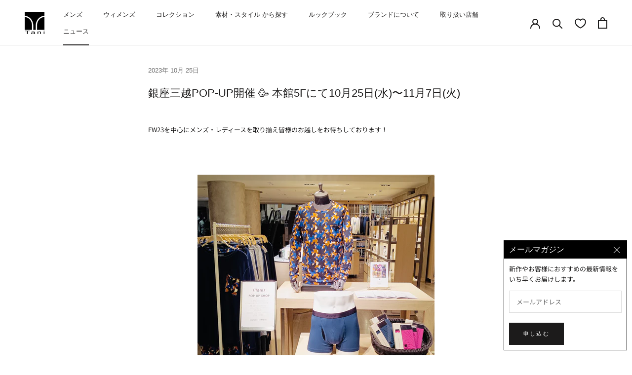

--- FILE ---
content_type: text/html; charset=utf-8
request_url: https://tanicomfort.jp/blogs/news/2023-1025-ginza-mitsukoshi
body_size: 31901
content:
<!doctype html>
<html class="no-js" lang="ja">
  <head>
<!-- Google Tag Manager -->
<script>(function(w,d,s,l,i){w[l]=w[l]||[];w[l].push({'gtm.start':
new Date().getTime(),event:'gtm.js'});var f=d.getElementsByTagName(s)[0],
j=d.createElement(s),dl=l!='dataLayer'?'&l='+l:'';j.async=true;j.src=
'https://www.googletagmanager.com/gtm.js?id='+i+dl;f.parentNode.insertBefore(j,f);
})(window,document,'script','dataLayer','GTM-PBP2XRH');</script>
<!-- End Google Tag Manager -->
<!-- Google Tag Manager (noscript) -->
<noscript><iframe src="https://www.googletagmanager.com/ns.html?id=GTM-PBP2XRH"
height="0" width="0" style="display:none;visibility:hidden"></iframe></noscript>
<!-- End Google Tag Manager (noscript) -->
    <meta charset="utf-8">
    <meta http-equiv="X-UA-Compatible" content="IE=edge,chrome=1">
    <meta name="viewport" content="width=device-width, initial-scale=1.0, height=device-height, minimum-scale=1.0, maximum-scale=1.0">
    <meta name="theme-color" content="">

    <title>
      POP-UP開催 銀座三越本館 5Fにて10月25日〜11月7日 | Tani | とろけるような着心地の下着とラウンジウェア通販 &ndash; Tani Japan
    </title><meta name="description" content="FW23を中心にメンズ・レディースを取り揃えています。 ぜひ足をお運びください。 |Taniはとろけるような着心地の良いアンダーウェアとラウンジウェアをお届けします。タイムレスなデザインと、きめ細やかな縫製による「快適さ」、「サステナビリティへの配慮」という3つの理念を掲げます。最新のお得なセール情報、ニュースはこちらから。"><link rel="canonical" href="https://tanicomfort.jp/blogs/news/2023-1025-ginza-mitsukoshi"><link rel="shortcut icon" href="//tanicomfort.jp/cdn/shop/files/16_96x.png?v=1667552348" type="image/png"><meta property="og:type" content="article">
  <meta property="og:title" content="銀座三越POP-UP開催 🥳 本館5Fにて10月25日(水)〜11月7日(火)"><meta property="og:image" content="http://tanicomfort.jp/cdn/shop/articles/2023.10.25_Ginza_4_area.jpg?v=1698204934">
    <meta property="og:image:secure_url" content="https://tanicomfort.jp/cdn/shop/articles/2023.10.25_Ginza_4_area.jpg?v=1698204934">
    <meta property="og:image:width" content="3139">
    <meta property="og:image:height" content="3139"><meta property="og:description" content="FW23を中心にメンズ・レディースを取り揃えています。 ぜひ足をお運びください。 |Taniはとろけるような着心地の良いアンダーウェアとラウンジウェアをお届けします。タイムレスなデザインと、きめ細やかな縫製による「快適さ」、「サステナビリティへの配慮」という3つの理念を掲げます。最新のお得なセール情報、ニュースはこちらから。"><meta property="og:url" content="https://tanicomfort.jp/blogs/news/2023-1025-ginza-mitsukoshi">
<meta property="og:site_name" content="Tani Japan"><meta name="twitter:card" content="summary"><meta name="twitter:title" content="銀座三越POP-UP開催 🥳 本館5Fにて10月25日(水)〜11月7日(火)">
  <meta name="twitter:description" content="FW23を中心にメンズ・レディースを取り揃え皆様のお越しをお待ちしております！
 



銀座三越　WebSite"><meta name="twitter:image" content="https://tanicomfort.jp/cdn/shop/articles/2023.10.25_Ginza_4_area_600x600_crop_center.jpg?v=1698204934">
    <style>
  
  @font-face {
  font-family: "Noto Sans Japanese";
  font-weight: 400;
  font-style: normal;
  font-display: fallback;
  src: url("//tanicomfort.jp/cdn/fonts/noto_sans_japanese/notosansjapanese_n4.74a6927b879b930fdec4ab8bb6917103ae8bbca9.woff2") format("woff2"),
       url("//tanicomfort.jp/cdn/fonts/noto_sans_japanese/notosansjapanese_n4.15630f5c60bcf9ed7de2df9484ab75ddd007c8e2.woff") format("woff");
}


  @font-face {
  font-family: "Noto Sans Japanese";
  font-weight: 700;
  font-style: normal;
  font-display: fallback;
  src: url("//tanicomfort.jp/cdn/fonts/noto_sans_japanese/notosansjapanese_n7.1abda075dc6bf08053b865d23e5712ef6cfa899b.woff2") format("woff2"),
       url("//tanicomfort.jp/cdn/fonts/noto_sans_japanese/notosansjapanese_n7.aa2be2df2112f4742b97ac4fa9dca5bb760e3ab4.woff") format("woff");
}

  
  

  :root {
    --heading-font-family : Helvetica, Arial, sans-serif;
    --heading-font-weight : 400;
    --heading-font-style  : normal;

    --text-font-family : "Noto Sans Japanese", sans-serif;
    --text-font-weight : 400;
    --text-font-style  : normal;

    --base-text-font-size   : 13px;
    --default-text-font-size: 14px;--background          : #ffffff;
    --background-rgb      : 255, 255, 255;
    --light-background    : #f0eee7;
    --light-background-rgb: 240, 238, 231;
    --heading-color       : #1c1b1b;
    --text-color          : #1c1b1b;
    --text-color-rgb      : 28, 27, 27;
    --text-color-light    : #6a6a6a;
    --text-color-light-rgb: 106, 106, 106;
    --link-color          : #6a6a6a;
    --link-color-rgb      : 106, 106, 106;
    --border-color        : #dddddd;
    --border-color-rgb    : 221, 221, 221;

    --button-background    : #1c1b1b;
    --button-background-rgb: 28, 27, 27;
    --button-text-color    : #ffffff;

    --header-background       : #ffffff;
    --header-heading-color    : #1c1b1b;
    --header-light-text-color : #6a6a6a;
    --header-border-color     : #dddddd;

    --footer-background    : #ffffff;
    --footer-text-color    : #6a6a6a;
    --footer-heading-color : #1c1b1b;
    --footer-border-color  : #e9e9e9;

    --navigation-background      : #1c1b1b;
    --navigation-background-rgb  : 28, 27, 27;
    --navigation-text-color      : #ffffff;
    --navigation-text-color-light: rgba(255, 255, 255, 0.5);
    --navigation-border-color    : rgba(255, 255, 255, 0.25);

    --newsletter-popup-background     : #1c1b1b;
    --newsletter-popup-text-color     : #ffffff;
    --newsletter-popup-text-color-rgb : 255, 255, 255;

    --secondary-elements-background       : #1c1b1b;
    --secondary-elements-background-rgb   : 28, 27, 27;
    --secondary-elements-text-color       : #ffffff;
    --secondary-elements-text-color-light : rgba(255, 255, 255, 0.5);
    --secondary-elements-border-color     : rgba(255, 255, 255, 0.25);

    --product-sale-price-color    : #f94c43;
    --product-sale-price-color-rgb: 249, 76, 67;
    --product-star-rating: #f6a429;

    /* Shopify related variables */
    --payment-terms-background-color: #ffffff;

    /* Products */

    --horizontal-spacing-four-products-per-row: 60px;
        --horizontal-spacing-two-products-per-row : 60px;

    --vertical-spacing-four-products-per-row: 60px;
        --vertical-spacing-two-products-per-row : 75px;

    /* Animation */
    --drawer-transition-timing: cubic-bezier(0.645, 0.045, 0.355, 1);
    --header-base-height: 80px; /* We set a default for browsers that do not support CSS variables */

    /* Cursors */
    --cursor-zoom-in-svg    : url(//tanicomfort.jp/cdn/shop/t/44/assets/cursor-zoom-in.svg?v=173823783170473697541761545365);
    --cursor-zoom-in-2x-svg : url(//tanicomfort.jp/cdn/shop/t/44/assets/cursor-zoom-in-2x.svg?v=66665129378690907581761545365);
  }
</style>

<script>
  // IE11 does not have support for CSS variables, so we have to polyfill them
  if (!(((window || {}).CSS || {}).supports && window.CSS.supports('(--a: 0)'))) {
    const script = document.createElement('script');
    script.type = 'text/javascript';
    script.src = 'https://cdn.jsdelivr.net/npm/css-vars-ponyfill@2';
    script.onload = function() {
      cssVars({});
    };

    document.getElementsByTagName('head')[0].appendChild(script);
  }
</script>

    <script>window.performance && window.performance.mark && window.performance.mark('shopify.content_for_header.start');</script><meta name="facebook-domain-verification" content="sjtomx94i1yvqn8xsatvheby8ydsis">
<meta name="google-site-verification" content="q6TE8izGG6_f3K4edMbCezuRxRNPeatnyhtdbBTH6vY">
<meta id="shopify-digital-wallet" name="shopify-digital-wallet" content="/59724791861/digital_wallets/dialog">
<meta name="shopify-checkout-api-token" content="76d38cf59012f2af184910afe4734860">
<link rel="alternate" type="application/atom+xml" title="Feed" href="/blogs/news.atom" />
<link rel="alternate" hreflang="x-default" href="https://tanicomfort.jp/blogs/news/2023-1025-ginza-mitsukoshi">
<link rel="alternate" hreflang="ja" href="https://tanicomfort.jp/blogs/news/2023-1025-ginza-mitsukoshi">
<link rel="alternate" hreflang="en" href="https://tanicomfort.jp/en/blogs/news/2023-1025-ginza-mitsukoshi">
<script async="async" src="/checkouts/internal/preloads.js?locale=ja-JP"></script>
<link rel="preconnect" href="https://shop.app" crossorigin="anonymous">
<script async="async" src="https://shop.app/checkouts/internal/preloads.js?locale=ja-JP&shop_id=59724791861" crossorigin="anonymous"></script>
<script id="apple-pay-shop-capabilities" type="application/json">{"shopId":59724791861,"countryCode":"JP","currencyCode":"JPY","merchantCapabilities":["supports3DS"],"merchantId":"gid:\/\/shopify\/Shop\/59724791861","merchantName":"Tani Japan","requiredBillingContactFields":["postalAddress","email","phone"],"requiredShippingContactFields":["postalAddress","email","phone"],"shippingType":"shipping","supportedNetworks":["visa","masterCard","amex","jcb","discover"],"total":{"type":"pending","label":"Tani Japan","amount":"1.00"},"shopifyPaymentsEnabled":true,"supportsSubscriptions":true}</script>
<script id="shopify-features" type="application/json">{"accessToken":"76d38cf59012f2af184910afe4734860","betas":["rich-media-storefront-analytics"],"domain":"tanicomfort.jp","predictiveSearch":false,"shopId":59724791861,"locale":"ja"}</script>
<script>var Shopify = Shopify || {};
Shopify.shop = "tani-japan.myshopify.com";
Shopify.locale = "ja";
Shopify.currency = {"active":"JPY","rate":"1.0"};
Shopify.country = "JP";
Shopify.theme = {"name":"(Elmer's Don't Touch) New Homepage","id":143170469941,"schema_name":"Prestige","schema_version":"5.7.1","theme_store_id":null,"role":"main"};
Shopify.theme.handle = "null";
Shopify.theme.style = {"id":null,"handle":null};
Shopify.cdnHost = "tanicomfort.jp/cdn";
Shopify.routes = Shopify.routes || {};
Shopify.routes.root = "/";</script>
<script type="module">!function(o){(o.Shopify=o.Shopify||{}).modules=!0}(window);</script>
<script>!function(o){function n(){var o=[];function n(){o.push(Array.prototype.slice.apply(arguments))}return n.q=o,n}var t=o.Shopify=o.Shopify||{};t.loadFeatures=n(),t.autoloadFeatures=n()}(window);</script>
<script>
  window.ShopifyPay = window.ShopifyPay || {};
  window.ShopifyPay.apiHost = "shop.app\/pay";
  window.ShopifyPay.redirectState = null;
</script>
<script id="shop-js-analytics" type="application/json">{"pageType":"article"}</script>
<script defer="defer" async type="module" src="//tanicomfort.jp/cdn/shopifycloud/shop-js/modules/v2/client.init-shop-cart-sync_CZKilf07.ja.esm.js"></script>
<script defer="defer" async type="module" src="//tanicomfort.jp/cdn/shopifycloud/shop-js/modules/v2/chunk.common_rlhnONO2.esm.js"></script>
<script type="module">
  await import("//tanicomfort.jp/cdn/shopifycloud/shop-js/modules/v2/client.init-shop-cart-sync_CZKilf07.ja.esm.js");
await import("//tanicomfort.jp/cdn/shopifycloud/shop-js/modules/v2/chunk.common_rlhnONO2.esm.js");

  window.Shopify.SignInWithShop?.initShopCartSync?.({"fedCMEnabled":true,"windoidEnabled":true});

</script>
<script>
  window.Shopify = window.Shopify || {};
  if (!window.Shopify.featureAssets) window.Shopify.featureAssets = {};
  window.Shopify.featureAssets['shop-js'] = {"shop-cart-sync":["modules/v2/client.shop-cart-sync_BwCHLH8C.ja.esm.js","modules/v2/chunk.common_rlhnONO2.esm.js"],"init-fed-cm":["modules/v2/client.init-fed-cm_CQXj6EwP.ja.esm.js","modules/v2/chunk.common_rlhnONO2.esm.js"],"shop-button":["modules/v2/client.shop-button_B7JE2zCc.ja.esm.js","modules/v2/chunk.common_rlhnONO2.esm.js"],"init-windoid":["modules/v2/client.init-windoid_DQ9csUH7.ja.esm.js","modules/v2/chunk.common_rlhnONO2.esm.js"],"shop-cash-offers":["modules/v2/client.shop-cash-offers_DxEVlT9h.ja.esm.js","modules/v2/chunk.common_rlhnONO2.esm.js","modules/v2/chunk.modal_BI56FOb0.esm.js"],"shop-toast-manager":["modules/v2/client.shop-toast-manager_BE8_-kNb.ja.esm.js","modules/v2/chunk.common_rlhnONO2.esm.js"],"init-shop-email-lookup-coordinator":["modules/v2/client.init-shop-email-lookup-coordinator_BgbPPTAQ.ja.esm.js","modules/v2/chunk.common_rlhnONO2.esm.js"],"pay-button":["modules/v2/client.pay-button_hoKCMeMC.ja.esm.js","modules/v2/chunk.common_rlhnONO2.esm.js"],"avatar":["modules/v2/client.avatar_BTnouDA3.ja.esm.js"],"init-shop-cart-sync":["modules/v2/client.init-shop-cart-sync_CZKilf07.ja.esm.js","modules/v2/chunk.common_rlhnONO2.esm.js"],"shop-login-button":["modules/v2/client.shop-login-button_BXDQHqjj.ja.esm.js","modules/v2/chunk.common_rlhnONO2.esm.js","modules/v2/chunk.modal_BI56FOb0.esm.js"],"init-customer-accounts-sign-up":["modules/v2/client.init-customer-accounts-sign-up_C3NeUvFd.ja.esm.js","modules/v2/client.shop-login-button_BXDQHqjj.ja.esm.js","modules/v2/chunk.common_rlhnONO2.esm.js","modules/v2/chunk.modal_BI56FOb0.esm.js"],"init-shop-for-new-customer-accounts":["modules/v2/client.init-shop-for-new-customer-accounts_D-v2xi0b.ja.esm.js","modules/v2/client.shop-login-button_BXDQHqjj.ja.esm.js","modules/v2/chunk.common_rlhnONO2.esm.js","modules/v2/chunk.modal_BI56FOb0.esm.js"],"init-customer-accounts":["modules/v2/client.init-customer-accounts_Cciaq_Mb.ja.esm.js","modules/v2/client.shop-login-button_BXDQHqjj.ja.esm.js","modules/v2/chunk.common_rlhnONO2.esm.js","modules/v2/chunk.modal_BI56FOb0.esm.js"],"shop-follow-button":["modules/v2/client.shop-follow-button_CM9l58Wl.ja.esm.js","modules/v2/chunk.common_rlhnONO2.esm.js","modules/v2/chunk.modal_BI56FOb0.esm.js"],"lead-capture":["modules/v2/client.lead-capture_oVhdpGxe.ja.esm.js","modules/v2/chunk.common_rlhnONO2.esm.js","modules/v2/chunk.modal_BI56FOb0.esm.js"],"checkout-modal":["modules/v2/client.checkout-modal_BbgmKIDX.ja.esm.js","modules/v2/chunk.common_rlhnONO2.esm.js","modules/v2/chunk.modal_BI56FOb0.esm.js"],"shop-login":["modules/v2/client.shop-login_BRorRhgW.ja.esm.js","modules/v2/chunk.common_rlhnONO2.esm.js","modules/v2/chunk.modal_BI56FOb0.esm.js"],"payment-terms":["modules/v2/client.payment-terms_Ba4TR13R.ja.esm.js","modules/v2/chunk.common_rlhnONO2.esm.js","modules/v2/chunk.modal_BI56FOb0.esm.js"]};
</script>
<script>(function() {
  var isLoaded = false;
  function asyncLoad() {
    if (isLoaded) return;
    isLoaded = true;
    var urls = ["https:\/\/dd-gift.herokuapp.com\/dd-gift.js?shop=tani-japan.myshopify.com","https:\/\/delivery-date-and-time-picker.amp.tokyo\/script_tags\/cart_attributes.js?shop=tani-japan.myshopify.com","https:\/\/chimpstatic.com\/mcjs-connected\/js\/users\/9b3c7f692e893c83bc334721a\/7bf320e39db077f6f18914162.js?shop=tani-japan.myshopify.com"];
    for (var i = 0; i < urls.length; i++) {
      var s = document.createElement('script');
      s.type = 'text/javascript';
      s.async = true;
      s.src = urls[i];
      var x = document.getElementsByTagName('script')[0];
      x.parentNode.insertBefore(s, x);
    }
  };
  if(window.attachEvent) {
    window.attachEvent('onload', asyncLoad);
  } else {
    window.addEventListener('load', asyncLoad, false);
  }
})();</script>
<script id="__st">var __st={"a":59724791861,"offset":32400,"reqid":"9c9d0e01-9460-46b9-b57e-0dfe5c9e3c8d-1769002066","pageurl":"tanicomfort.jp\/blogs\/news\/2023-1025-ginza-mitsukoshi","s":"articles-558556184629","u":"6a68aa4c4f6f","p":"article","rtyp":"article","rid":558556184629};</script>
<script>window.ShopifyPaypalV4VisibilityTracking = true;</script>
<script id="captcha-bootstrap">!function(){'use strict';const t='contact',e='account',n='new_comment',o=[[t,t],['blogs',n],['comments',n],[t,'customer']],c=[[e,'customer_login'],[e,'guest_login'],[e,'recover_customer_password'],[e,'create_customer']],r=t=>t.map((([t,e])=>`form[action*='/${t}']:not([data-nocaptcha='true']) input[name='form_type'][value='${e}']`)).join(','),a=t=>()=>t?[...document.querySelectorAll(t)].map((t=>t.form)):[];function s(){const t=[...o],e=r(t);return a(e)}const i='password',u='form_key',d=['recaptcha-v3-token','g-recaptcha-response','h-captcha-response',i],f=()=>{try{return window.sessionStorage}catch{return}},m='__shopify_v',_=t=>t.elements[u];function p(t,e,n=!1){try{const o=window.sessionStorage,c=JSON.parse(o.getItem(e)),{data:r}=function(t){const{data:e,action:n}=t;return t[m]||n?{data:e,action:n}:{data:t,action:n}}(c);for(const[e,n]of Object.entries(r))t.elements[e]&&(t.elements[e].value=n);n&&o.removeItem(e)}catch(o){console.error('form repopulation failed',{error:o})}}const l='form_type',E='cptcha';function T(t){t.dataset[E]=!0}const w=window,h=w.document,L='Shopify',v='ce_forms',y='captcha';let A=!1;((t,e)=>{const n=(g='f06e6c50-85a8-45c8-87d0-21a2b65856fe',I='https://cdn.shopify.com/shopifycloud/storefront-forms-hcaptcha/ce_storefront_forms_captcha_hcaptcha.v1.5.2.iife.js',D={infoText:'hCaptchaによる保護',privacyText:'プライバシー',termsText:'利用規約'},(t,e,n)=>{const o=w[L][v],c=o.bindForm;if(c)return c(t,g,e,D).then(n);var r;o.q.push([[t,g,e,D],n]),r=I,A||(h.body.append(Object.assign(h.createElement('script'),{id:'captcha-provider',async:!0,src:r})),A=!0)});var g,I,D;w[L]=w[L]||{},w[L][v]=w[L][v]||{},w[L][v].q=[],w[L][y]=w[L][y]||{},w[L][y].protect=function(t,e){n(t,void 0,e),T(t)},Object.freeze(w[L][y]),function(t,e,n,w,h,L){const[v,y,A,g]=function(t,e,n){const i=e?o:[],u=t?c:[],d=[...i,...u],f=r(d),m=r(i),_=r(d.filter((([t,e])=>n.includes(e))));return[a(f),a(m),a(_),s()]}(w,h,L),I=t=>{const e=t.target;return e instanceof HTMLFormElement?e:e&&e.form},D=t=>v().includes(t);t.addEventListener('submit',(t=>{const e=I(t);if(!e)return;const n=D(e)&&!e.dataset.hcaptchaBound&&!e.dataset.recaptchaBound,o=_(e),c=g().includes(e)&&(!o||!o.value);(n||c)&&t.preventDefault(),c&&!n&&(function(t){try{if(!f())return;!function(t){const e=f();if(!e)return;const n=_(t);if(!n)return;const o=n.value;o&&e.removeItem(o)}(t);const e=Array.from(Array(32),(()=>Math.random().toString(36)[2])).join('');!function(t,e){_(t)||t.append(Object.assign(document.createElement('input'),{type:'hidden',name:u})),t.elements[u].value=e}(t,e),function(t,e){const n=f();if(!n)return;const o=[...t.querySelectorAll(`input[type='${i}']`)].map((({name:t})=>t)),c=[...d,...o],r={};for(const[a,s]of new FormData(t).entries())c.includes(a)||(r[a]=s);n.setItem(e,JSON.stringify({[m]:1,action:t.action,data:r}))}(t,e)}catch(e){console.error('failed to persist form',e)}}(e),e.submit())}));const S=(t,e)=>{t&&!t.dataset[E]&&(n(t,e.some((e=>e===t))),T(t))};for(const o of['focusin','change'])t.addEventListener(o,(t=>{const e=I(t);D(e)&&S(e,y())}));const B=e.get('form_key'),M=e.get(l),P=B&&M;t.addEventListener('DOMContentLoaded',(()=>{const t=y();if(P)for(const e of t)e.elements[l].value===M&&p(e,B);[...new Set([...A(),...v().filter((t=>'true'===t.dataset.shopifyCaptcha))])].forEach((e=>S(e,t)))}))}(h,new URLSearchParams(w.location.search),n,t,e,['guest_login'])})(!0,!0)}();</script>
<script integrity="sha256-4kQ18oKyAcykRKYeNunJcIwy7WH5gtpwJnB7kiuLZ1E=" data-source-attribution="shopify.loadfeatures" defer="defer" src="//tanicomfort.jp/cdn/shopifycloud/storefront/assets/storefront/load_feature-a0a9edcb.js" crossorigin="anonymous"></script>
<script crossorigin="anonymous" defer="defer" src="//tanicomfort.jp/cdn/shopifycloud/storefront/assets/shopify_pay/storefront-65b4c6d7.js?v=20250812"></script>
<script data-source-attribution="shopify.dynamic_checkout.dynamic.init">var Shopify=Shopify||{};Shopify.PaymentButton=Shopify.PaymentButton||{isStorefrontPortableWallets:!0,init:function(){window.Shopify.PaymentButton.init=function(){};var t=document.createElement("script");t.src="https://tanicomfort.jp/cdn/shopifycloud/portable-wallets/latest/portable-wallets.ja.js",t.type="module",document.head.appendChild(t)}};
</script>
<script data-source-attribution="shopify.dynamic_checkout.buyer_consent">
  function portableWalletsHideBuyerConsent(e){var t=document.getElementById("shopify-buyer-consent"),n=document.getElementById("shopify-subscription-policy-button");t&&n&&(t.classList.add("hidden"),t.setAttribute("aria-hidden","true"),n.removeEventListener("click",e))}function portableWalletsShowBuyerConsent(e){var t=document.getElementById("shopify-buyer-consent"),n=document.getElementById("shopify-subscription-policy-button");t&&n&&(t.classList.remove("hidden"),t.removeAttribute("aria-hidden"),n.addEventListener("click",e))}window.Shopify?.PaymentButton&&(window.Shopify.PaymentButton.hideBuyerConsent=portableWalletsHideBuyerConsent,window.Shopify.PaymentButton.showBuyerConsent=portableWalletsShowBuyerConsent);
</script>
<script data-source-attribution="shopify.dynamic_checkout.cart.bootstrap">document.addEventListener("DOMContentLoaded",(function(){function t(){return document.querySelector("shopify-accelerated-checkout-cart, shopify-accelerated-checkout")}if(t())Shopify.PaymentButton.init();else{new MutationObserver((function(e,n){t()&&(Shopify.PaymentButton.init(),n.disconnect())})).observe(document.body,{childList:!0,subtree:!0})}}));
</script>
<link id="shopify-accelerated-checkout-styles" rel="stylesheet" media="screen" href="https://tanicomfort.jp/cdn/shopifycloud/portable-wallets/latest/accelerated-checkout-backwards-compat.css" crossorigin="anonymous">
<style id="shopify-accelerated-checkout-cart">
        #shopify-buyer-consent {
  margin-top: 1em;
  display: inline-block;
  width: 100%;
}

#shopify-buyer-consent.hidden {
  display: none;
}

#shopify-subscription-policy-button {
  background: none;
  border: none;
  padding: 0;
  text-decoration: underline;
  font-size: inherit;
  cursor: pointer;
}

#shopify-subscription-policy-button::before {
  box-shadow: none;
}

      </style>

<script>window.performance && window.performance.mark && window.performance.mark('shopify.content_for_header.end');</script>

    <link rel="stylesheet" href="//tanicomfort.jp/cdn/shop/t/44/assets/theme.css?v=174093894580413917601761545356">
    <link rel="stylesheet" href="//tanicomfort.jp/cdn/shop/t/44/assets/custom.css?v=82325583621889616801761545354">

    <script>// This allows to expose several variables to the global scope, to be used in scripts
      window.theme = {
        pageType: "article",
        moneyFormat: "¥{{amount_no_decimals}}",
        moneyWithCurrencyFormat: "¥{{amount_no_decimals}} JPY",
        currencyCodeEnabled: false,
        productImageSize: "natural",
        searchMode: "product,article",
        showPageTransition: false,
        showElementStaggering: true,
        showImageZooming: true
      };

      window.routes = {
        rootUrl: "\/",
        rootUrlWithoutSlash: '',
        cartUrl: "\/cart",
        cartAddUrl: "\/cart\/add",
        cartChangeUrl: "\/cart\/change",
        searchUrl: "\/search",
        productRecommendationsUrl: "\/recommendations\/products"
      };

      window.languages = {
        cartAddNote: "注文メモを追加",
        cartEditNote: "注文メモを変更",
        productImageLoadingError: "この画像を読み込めませんでした。 ページをリロードしてください。",
        productFormAddToCart: "カートに追加する",
        productFormUnavailable: "Sold out",
        productFormSoldOut: "Sold out",
        shippingEstimatorOneResult: "1つのオプションが利用可能：",
        shippingEstimatorMoreResults: "{{count}}つのオプションが利用可能：",
        shippingEstimatorNoResults: "配送が見つかりませんでした"
      };

      window.lazySizesConfig = {
        loadHidden: false,
        hFac: 0.5,
        expFactor: 2,
        ricTimeout: 150,
        lazyClass: 'Image--lazyLoad',
        loadingClass: 'Image--lazyLoading',
        loadedClass: 'Image--lazyLoaded'
      };

      document.documentElement.className = document.documentElement.className.replace('no-js', 'js');
      document.documentElement.style.setProperty('--window-height', window.innerHeight + 'px');

      // We do a quick detection of some features (we could use Modernizr but for so little...)
      (function() {
        document.documentElement.className += ((window.CSS && window.CSS.supports('(position: sticky) or (position: -webkit-sticky)')) ? ' supports-sticky' : ' no-supports-sticky');
        document.documentElement.className += (window.matchMedia('(-moz-touch-enabled: 1), (hover: none)')).matches ? ' no-supports-hover' : ' supports-hover';
      }());

      
    </script>

    <script src="//tanicomfort.jp/cdn/shop/t/44/assets/lazysizes.min.js?v=174358363404432586981761545355" async></script><script src="//tanicomfort.jp/cdn/shop/t/44/assets/libs.min.js?v=26178543184394469741761545355" defer></script>
    <script src="//tanicomfort.jp/cdn/shop/t/44/assets/theme.js?v=136432947336758271551761545357" defer></script>
    <script src="https://cdnjs.cloudflare.com/ajax/libs/jquery/3.6.2/jquery.min.js" integrity="sha512-tWHlutFnuG0C6nQRlpvrEhE4QpkG1nn2MOUMWmUeRePl4e3Aki0VB6W1v3oLjFtd0hVOtRQ9PHpSfN6u6/QXkQ==" crossorigin="anonymous" referrerpolicy="no-referrer"></script>
    <script src="//tanicomfort.jp/cdn/shop/t/44/assets/custom.js?v=68679808763223209651761545354" defer></script>

    <script>
      (function () {
        window.onpageshow = function() {
          if (window.theme.showPageTransition) {
            var pageTransition = document.querySelector('.PageTransition');

            if (pageTransition) {
              pageTransition.style.visibility = 'visible';
              pageTransition.style.opacity = '0';
            }
          }

          // When the page is loaded from the cache, we have to reload the cart content
          document.documentElement.dispatchEvent(new CustomEvent('cart:refresh', {
            bubbles: true
          }));
        };
      })();
    </script>

    
  <script type="application/ld+json">
  {
    "@context": "http://schema.org",
    "@type": "BlogPosting",
    "mainEntityOfPage": "/blogs/news/2023-1025-ginza-mitsukoshi",
    "articleSection": "ニュース",
    "keywords": "MEN, WOMEN, お知らせ",
    "headline": "銀座三越POP-UP開催 🥳 本館5Fにて10月25日(水)〜11月7日(火)",
    "description": "FW23を中心にメンズ・レディースを取り揃え皆様のお越しをお待ちしております！\n \n\n\n\n銀座三越　WebSite",
    "dateCreated": "2023-10-12T17:13:09",
    "datePublished": "2023-10-25T12:35:50",
    "dateModified": "2023-10-25T12:35:50",
    "image": {
      "@type": "ImageObject",
      "url": "https://tanicomfort.jp/cdn/shop/articles/2023.10.25_Ginza_4_area_1024x.jpg?v=1698204934",
      "image": "https://tanicomfort.jp/cdn/shop/articles/2023.10.25_Ginza_4_area_1024x.jpg?v=1698204934",
      "name": "銀座三越POP-UP開催 🥳 本館5Fにて10月25日(水)〜11月7日(火)",
      "width": "1024",
      "height": "1024"
    },
    "author": {
      "@type": "Person",
      "name": "Yoko Takagi",
      "givenName": "Yoko",
      "familyName": "Takagi"
    },
    "publisher": {
      "@type": "Organization",
      "name": "Tani Japan"
    },
    "commentCount": 0,
    "comment": []
  }
  </script>



  <script type="application/ld+json">
  {
    "@context": "http://schema.org",
    "@type": "BreadcrumbList",
  "itemListElement": [{
      "@type": "ListItem",
      "position": 1,
      "name": "ホームページ",
      "item": "https://tanicomfort.jp"
    },{
          "@type": "ListItem",
          "position": 2,
          "name": "ニュース",
          "item": "https://tanicomfort.jp/blogs/news"
        }, {
          "@type": "ListItem",
          "position": 3,
          "name": "ニュース",
          "item": "https://tanicomfort.jp/blogs/news/2023-1025-ginza-mitsukoshi"
        }]
  }
  </script>

    <link rel="stylesheet" href="//tanicomfort.jp/cdn/shop/t/44/assets/aw-style.css?v=21540311519736873631761545352">
    <script src="//tanicomfort.jp/cdn/shop/t/44/assets/aw-style.js?v=164089824170113549731761545353"></script>

    
     <script type="text/javascript">
    (function(c,l,a,r,i,t,y){
        c[a]=c[a]||function(){(c[a].q=c[a].q||[]).push(arguments)};
        t=l.createElement(r);t.async=1;t.src="https://www.clarity.ms/tag/"+i;
        y=l.getElementsByTagName(r)[0];y.parentNode.insertBefore(t,y);
    })(window, document, "clarity", "script", "swnbmjrlis");
</script>

<link href="https://monorail-edge.shopifysvc.com" rel="dns-prefetch">
<script>(function(){if ("sendBeacon" in navigator && "performance" in window) {try {var session_token_from_headers = performance.getEntriesByType('navigation')[0].serverTiming.find(x => x.name == '_s').description;} catch {var session_token_from_headers = undefined;}var session_cookie_matches = document.cookie.match(/_shopify_s=([^;]*)/);var session_token_from_cookie = session_cookie_matches && session_cookie_matches.length === 2 ? session_cookie_matches[1] : "";var session_token = session_token_from_headers || session_token_from_cookie || "";function handle_abandonment_event(e) {var entries = performance.getEntries().filter(function(entry) {return /monorail-edge.shopifysvc.com/.test(entry.name);});if (!window.abandonment_tracked && entries.length === 0) {window.abandonment_tracked = true;var currentMs = Date.now();var navigation_start = performance.timing.navigationStart;var payload = {shop_id: 59724791861,url: window.location.href,navigation_start,duration: currentMs - navigation_start,session_token,page_type: "article"};window.navigator.sendBeacon("https://monorail-edge.shopifysvc.com/v1/produce", JSON.stringify({schema_id: "online_store_buyer_site_abandonment/1.1",payload: payload,metadata: {event_created_at_ms: currentMs,event_sent_at_ms: currentMs}}));}}window.addEventListener('pagehide', handle_abandonment_event);}}());</script>
<script id="web-pixels-manager-setup">(function e(e,d,r,n,o){if(void 0===o&&(o={}),!Boolean(null===(a=null===(i=window.Shopify)||void 0===i?void 0:i.analytics)||void 0===a?void 0:a.replayQueue)){var i,a;window.Shopify=window.Shopify||{};var t=window.Shopify;t.analytics=t.analytics||{};var s=t.analytics;s.replayQueue=[],s.publish=function(e,d,r){return s.replayQueue.push([e,d,r]),!0};try{self.performance.mark("wpm:start")}catch(e){}var l=function(){var e={modern:/Edge?\/(1{2}[4-9]|1[2-9]\d|[2-9]\d{2}|\d{4,})\.\d+(\.\d+|)|Firefox\/(1{2}[4-9]|1[2-9]\d|[2-9]\d{2}|\d{4,})\.\d+(\.\d+|)|Chrom(ium|e)\/(9{2}|\d{3,})\.\d+(\.\d+|)|(Maci|X1{2}).+ Version\/(15\.\d+|(1[6-9]|[2-9]\d|\d{3,})\.\d+)([,.]\d+|)( \(\w+\)|)( Mobile\/\w+|) Safari\/|Chrome.+OPR\/(9{2}|\d{3,})\.\d+\.\d+|(CPU[ +]OS|iPhone[ +]OS|CPU[ +]iPhone|CPU IPhone OS|CPU iPad OS)[ +]+(15[._]\d+|(1[6-9]|[2-9]\d|\d{3,})[._]\d+)([._]\d+|)|Android:?[ /-](13[3-9]|1[4-9]\d|[2-9]\d{2}|\d{4,})(\.\d+|)(\.\d+|)|Android.+Firefox\/(13[5-9]|1[4-9]\d|[2-9]\d{2}|\d{4,})\.\d+(\.\d+|)|Android.+Chrom(ium|e)\/(13[3-9]|1[4-9]\d|[2-9]\d{2}|\d{4,})\.\d+(\.\d+|)|SamsungBrowser\/([2-9]\d|\d{3,})\.\d+/,legacy:/Edge?\/(1[6-9]|[2-9]\d|\d{3,})\.\d+(\.\d+|)|Firefox\/(5[4-9]|[6-9]\d|\d{3,})\.\d+(\.\d+|)|Chrom(ium|e)\/(5[1-9]|[6-9]\d|\d{3,})\.\d+(\.\d+|)([\d.]+$|.*Safari\/(?![\d.]+ Edge\/[\d.]+$))|(Maci|X1{2}).+ Version\/(10\.\d+|(1[1-9]|[2-9]\d|\d{3,})\.\d+)([,.]\d+|)( \(\w+\)|)( Mobile\/\w+|) Safari\/|Chrome.+OPR\/(3[89]|[4-9]\d|\d{3,})\.\d+\.\d+|(CPU[ +]OS|iPhone[ +]OS|CPU[ +]iPhone|CPU IPhone OS|CPU iPad OS)[ +]+(10[._]\d+|(1[1-9]|[2-9]\d|\d{3,})[._]\d+)([._]\d+|)|Android:?[ /-](13[3-9]|1[4-9]\d|[2-9]\d{2}|\d{4,})(\.\d+|)(\.\d+|)|Mobile Safari.+OPR\/([89]\d|\d{3,})\.\d+\.\d+|Android.+Firefox\/(13[5-9]|1[4-9]\d|[2-9]\d{2}|\d{4,})\.\d+(\.\d+|)|Android.+Chrom(ium|e)\/(13[3-9]|1[4-9]\d|[2-9]\d{2}|\d{4,})\.\d+(\.\d+|)|Android.+(UC? ?Browser|UCWEB|U3)[ /]?(15\.([5-9]|\d{2,})|(1[6-9]|[2-9]\d|\d{3,})\.\d+)\.\d+|SamsungBrowser\/(5\.\d+|([6-9]|\d{2,})\.\d+)|Android.+MQ{2}Browser\/(14(\.(9|\d{2,})|)|(1[5-9]|[2-9]\d|\d{3,})(\.\d+|))(\.\d+|)|K[Aa][Ii]OS\/(3\.\d+|([4-9]|\d{2,})\.\d+)(\.\d+|)/},d=e.modern,r=e.legacy,n=navigator.userAgent;return n.match(d)?"modern":n.match(r)?"legacy":"unknown"}(),u="modern"===l?"modern":"legacy",c=(null!=n?n:{modern:"",legacy:""})[u],f=function(e){return[e.baseUrl,"/wpm","/b",e.hashVersion,"modern"===e.buildTarget?"m":"l",".js"].join("")}({baseUrl:d,hashVersion:r,buildTarget:u}),m=function(e){var d=e.version,r=e.bundleTarget,n=e.surface,o=e.pageUrl,i=e.monorailEndpoint;return{emit:function(e){var a=e.status,t=e.errorMsg,s=(new Date).getTime(),l=JSON.stringify({metadata:{event_sent_at_ms:s},events:[{schema_id:"web_pixels_manager_load/3.1",payload:{version:d,bundle_target:r,page_url:o,status:a,surface:n,error_msg:t},metadata:{event_created_at_ms:s}}]});if(!i)return console&&console.warn&&console.warn("[Web Pixels Manager] No Monorail endpoint provided, skipping logging."),!1;try{return self.navigator.sendBeacon.bind(self.navigator)(i,l)}catch(e){}var u=new XMLHttpRequest;try{return u.open("POST",i,!0),u.setRequestHeader("Content-Type","text/plain"),u.send(l),!0}catch(e){return console&&console.warn&&console.warn("[Web Pixels Manager] Got an unhandled error while logging to Monorail."),!1}}}}({version:r,bundleTarget:l,surface:e.surface,pageUrl:self.location.href,monorailEndpoint:e.monorailEndpoint});try{o.browserTarget=l,function(e){var d=e.src,r=e.async,n=void 0===r||r,o=e.onload,i=e.onerror,a=e.sri,t=e.scriptDataAttributes,s=void 0===t?{}:t,l=document.createElement("script"),u=document.querySelector("head"),c=document.querySelector("body");if(l.async=n,l.src=d,a&&(l.integrity=a,l.crossOrigin="anonymous"),s)for(var f in s)if(Object.prototype.hasOwnProperty.call(s,f))try{l.dataset[f]=s[f]}catch(e){}if(o&&l.addEventListener("load",o),i&&l.addEventListener("error",i),u)u.appendChild(l);else{if(!c)throw new Error("Did not find a head or body element to append the script");c.appendChild(l)}}({src:f,async:!0,onload:function(){if(!function(){var e,d;return Boolean(null===(d=null===(e=window.Shopify)||void 0===e?void 0:e.analytics)||void 0===d?void 0:d.initialized)}()){var d=window.webPixelsManager.init(e)||void 0;if(d){var r=window.Shopify.analytics;r.replayQueue.forEach((function(e){var r=e[0],n=e[1],o=e[2];d.publishCustomEvent(r,n,o)})),r.replayQueue=[],r.publish=d.publishCustomEvent,r.visitor=d.visitor,r.initialized=!0}}},onerror:function(){return m.emit({status:"failed",errorMsg:"".concat(f," has failed to load")})},sri:function(e){var d=/^sha384-[A-Za-z0-9+/=]+$/;return"string"==typeof e&&d.test(e)}(c)?c:"",scriptDataAttributes:o}),m.emit({status:"loading"})}catch(e){m.emit({status:"failed",errorMsg:(null==e?void 0:e.message)||"Unknown error"})}}})({shopId: 59724791861,storefrontBaseUrl: "https://tanicomfort.jp",extensionsBaseUrl: "https://extensions.shopifycdn.com/cdn/shopifycloud/web-pixels-manager",monorailEndpoint: "https://monorail-edge.shopifysvc.com/unstable/produce_batch",surface: "storefront-renderer",enabledBetaFlags: ["2dca8a86"],webPixelsConfigList: [{"id":"463831093","configuration":"{\"config\":\"{\\\"pixel_id\\\":\\\"G-EEW4JVTVLL\\\",\\\"target_country\\\":\\\"JP\\\",\\\"gtag_events\\\":[{\\\"type\\\":\\\"begin_checkout\\\",\\\"action_label\\\":\\\"G-EEW4JVTVLL\\\"},{\\\"type\\\":\\\"search\\\",\\\"action_label\\\":\\\"G-EEW4JVTVLL\\\"},{\\\"type\\\":\\\"view_item\\\",\\\"action_label\\\":[\\\"G-EEW4JVTVLL\\\",\\\"MC-Y96JN58JBE\\\"]},{\\\"type\\\":\\\"purchase\\\",\\\"action_label\\\":[\\\"G-EEW4JVTVLL\\\",\\\"MC-Y96JN58JBE\\\"]},{\\\"type\\\":\\\"page_view\\\",\\\"action_label\\\":[\\\"G-EEW4JVTVLL\\\",\\\"MC-Y96JN58JBE\\\"]},{\\\"type\\\":\\\"add_payment_info\\\",\\\"action_label\\\":\\\"G-EEW4JVTVLL\\\"},{\\\"type\\\":\\\"add_to_cart\\\",\\\"action_label\\\":\\\"G-EEW4JVTVLL\\\"}],\\\"enable_monitoring_mode\\\":false}\"}","eventPayloadVersion":"v1","runtimeContext":"OPEN","scriptVersion":"b2a88bafab3e21179ed38636efcd8a93","type":"APP","apiClientId":1780363,"privacyPurposes":[],"dataSharingAdjustments":{"protectedCustomerApprovalScopes":["read_customer_address","read_customer_email","read_customer_name","read_customer_personal_data","read_customer_phone"]}},{"id":"232325173","configuration":"{\"pixel_id\":\"812609662604914\",\"pixel_type\":\"facebook_pixel\",\"metaapp_system_user_token\":\"-\"}","eventPayloadVersion":"v1","runtimeContext":"OPEN","scriptVersion":"ca16bc87fe92b6042fbaa3acc2fbdaa6","type":"APP","apiClientId":2329312,"privacyPurposes":["ANALYTICS","MARKETING","SALE_OF_DATA"],"dataSharingAdjustments":{"protectedCustomerApprovalScopes":["read_customer_address","read_customer_email","read_customer_name","read_customer_personal_data","read_customer_phone"]}},{"id":"36470837","configuration":"{\"shop\":\"tani-japan.myshopify.com\",\"enabled\":\"false\",\"hmacKey\":\"f3dd67e808793bf1b035e449e339899f\"}","eventPayloadVersion":"v1","runtimeContext":"STRICT","scriptVersion":"728114a5167fec3ce2fdbc41bef2eeb1","type":"APP","apiClientId":4653451,"privacyPurposes":["ANALYTICS","MARKETING","SALE_OF_DATA"],"dataSharingAdjustments":{"protectedCustomerApprovalScopes":["read_customer_address","read_customer_email","read_customer_name","read_customer_personal_data","read_customer_phone"]}},{"id":"shopify-app-pixel","configuration":"{}","eventPayloadVersion":"v1","runtimeContext":"STRICT","scriptVersion":"0450","apiClientId":"shopify-pixel","type":"APP","privacyPurposes":["ANALYTICS","MARKETING"]},{"id":"shopify-custom-pixel","eventPayloadVersion":"v1","runtimeContext":"LAX","scriptVersion":"0450","apiClientId":"shopify-pixel","type":"CUSTOM","privacyPurposes":["ANALYTICS","MARKETING"]}],isMerchantRequest: false,initData: {"shop":{"name":"Tani Japan","paymentSettings":{"currencyCode":"JPY"},"myshopifyDomain":"tani-japan.myshopify.com","countryCode":"JP","storefrontUrl":"https:\/\/tanicomfort.jp"},"customer":null,"cart":null,"checkout":null,"productVariants":[],"purchasingCompany":null},},"https://tanicomfort.jp/cdn","fcfee988w5aeb613cpc8e4bc33m6693e112",{"modern":"","legacy":""},{"shopId":"59724791861","storefrontBaseUrl":"https:\/\/tanicomfort.jp","extensionBaseUrl":"https:\/\/extensions.shopifycdn.com\/cdn\/shopifycloud\/web-pixels-manager","surface":"storefront-renderer","enabledBetaFlags":"[\"2dca8a86\"]","isMerchantRequest":"false","hashVersion":"fcfee988w5aeb613cpc8e4bc33m6693e112","publish":"custom","events":"[[\"page_viewed\",{}]]"});</script><script>
  window.ShopifyAnalytics = window.ShopifyAnalytics || {};
  window.ShopifyAnalytics.meta = window.ShopifyAnalytics.meta || {};
  window.ShopifyAnalytics.meta.currency = 'JPY';
  var meta = {"page":{"pageType":"article","resourceType":"article","resourceId":558556184629,"requestId":"9c9d0e01-9460-46b9-b57e-0dfe5c9e3c8d-1769002066"}};
  for (var attr in meta) {
    window.ShopifyAnalytics.meta[attr] = meta[attr];
  }
</script>
<script class="analytics">
  (function () {
    var customDocumentWrite = function(content) {
      var jquery = null;

      if (window.jQuery) {
        jquery = window.jQuery;
      } else if (window.Checkout && window.Checkout.$) {
        jquery = window.Checkout.$;
      }

      if (jquery) {
        jquery('body').append(content);
      }
    };

    var hasLoggedConversion = function(token) {
      if (token) {
        return document.cookie.indexOf('loggedConversion=' + token) !== -1;
      }
      return false;
    }

    var setCookieIfConversion = function(token) {
      if (token) {
        var twoMonthsFromNow = new Date(Date.now());
        twoMonthsFromNow.setMonth(twoMonthsFromNow.getMonth() + 2);

        document.cookie = 'loggedConversion=' + token + '; expires=' + twoMonthsFromNow;
      }
    }

    var trekkie = window.ShopifyAnalytics.lib = window.trekkie = window.trekkie || [];
    if (trekkie.integrations) {
      return;
    }
    trekkie.methods = [
      'identify',
      'page',
      'ready',
      'track',
      'trackForm',
      'trackLink'
    ];
    trekkie.factory = function(method) {
      return function() {
        var args = Array.prototype.slice.call(arguments);
        args.unshift(method);
        trekkie.push(args);
        return trekkie;
      };
    };
    for (var i = 0; i < trekkie.methods.length; i++) {
      var key = trekkie.methods[i];
      trekkie[key] = trekkie.factory(key);
    }
    trekkie.load = function(config) {
      trekkie.config = config || {};
      trekkie.config.initialDocumentCookie = document.cookie;
      var first = document.getElementsByTagName('script')[0];
      var script = document.createElement('script');
      script.type = 'text/javascript';
      script.onerror = function(e) {
        var scriptFallback = document.createElement('script');
        scriptFallback.type = 'text/javascript';
        scriptFallback.onerror = function(error) {
                var Monorail = {
      produce: function produce(monorailDomain, schemaId, payload) {
        var currentMs = new Date().getTime();
        var event = {
          schema_id: schemaId,
          payload: payload,
          metadata: {
            event_created_at_ms: currentMs,
            event_sent_at_ms: currentMs
          }
        };
        return Monorail.sendRequest("https://" + monorailDomain + "/v1/produce", JSON.stringify(event));
      },
      sendRequest: function sendRequest(endpointUrl, payload) {
        // Try the sendBeacon API
        if (window && window.navigator && typeof window.navigator.sendBeacon === 'function' && typeof window.Blob === 'function' && !Monorail.isIos12()) {
          var blobData = new window.Blob([payload], {
            type: 'text/plain'
          });

          if (window.navigator.sendBeacon(endpointUrl, blobData)) {
            return true;
          } // sendBeacon was not successful

        } // XHR beacon

        var xhr = new XMLHttpRequest();

        try {
          xhr.open('POST', endpointUrl);
          xhr.setRequestHeader('Content-Type', 'text/plain');
          xhr.send(payload);
        } catch (e) {
          console.log(e);
        }

        return false;
      },
      isIos12: function isIos12() {
        return window.navigator.userAgent.lastIndexOf('iPhone; CPU iPhone OS 12_') !== -1 || window.navigator.userAgent.lastIndexOf('iPad; CPU OS 12_') !== -1;
      }
    };
    Monorail.produce('monorail-edge.shopifysvc.com',
      'trekkie_storefront_load_errors/1.1',
      {shop_id: 59724791861,
      theme_id: 143170469941,
      app_name: "storefront",
      context_url: window.location.href,
      source_url: "//tanicomfort.jp/cdn/s/trekkie.storefront.cd680fe47e6c39ca5d5df5f0a32d569bc48c0f27.min.js"});

        };
        scriptFallback.async = true;
        scriptFallback.src = '//tanicomfort.jp/cdn/s/trekkie.storefront.cd680fe47e6c39ca5d5df5f0a32d569bc48c0f27.min.js';
        first.parentNode.insertBefore(scriptFallback, first);
      };
      script.async = true;
      script.src = '//tanicomfort.jp/cdn/s/trekkie.storefront.cd680fe47e6c39ca5d5df5f0a32d569bc48c0f27.min.js';
      first.parentNode.insertBefore(script, first);
    };
    trekkie.load(
      {"Trekkie":{"appName":"storefront","development":false,"defaultAttributes":{"shopId":59724791861,"isMerchantRequest":null,"themeId":143170469941,"themeCityHash":"8736986826728497321","contentLanguage":"ja","currency":"JPY","eventMetadataId":"600f016a-fce9-4b2e-8896-5a3df4b8d33a"},"isServerSideCookieWritingEnabled":true,"monorailRegion":"shop_domain","enabledBetaFlags":["65f19447"]},"Session Attribution":{},"S2S":{"facebookCapiEnabled":true,"source":"trekkie-storefront-renderer","apiClientId":580111}}
    );

    var loaded = false;
    trekkie.ready(function() {
      if (loaded) return;
      loaded = true;

      window.ShopifyAnalytics.lib = window.trekkie;

      var originalDocumentWrite = document.write;
      document.write = customDocumentWrite;
      try { window.ShopifyAnalytics.merchantGoogleAnalytics.call(this); } catch(error) {};
      document.write = originalDocumentWrite;

      window.ShopifyAnalytics.lib.page(null,{"pageType":"article","resourceType":"article","resourceId":558556184629,"requestId":"9c9d0e01-9460-46b9-b57e-0dfe5c9e3c8d-1769002066","shopifyEmitted":true});

      var match = window.location.pathname.match(/checkouts\/(.+)\/(thank_you|post_purchase)/)
      var token = match? match[1]: undefined;
      if (!hasLoggedConversion(token)) {
        setCookieIfConversion(token);
        
      }
    });


        var eventsListenerScript = document.createElement('script');
        eventsListenerScript.async = true;
        eventsListenerScript.src = "//tanicomfort.jp/cdn/shopifycloud/storefront/assets/shop_events_listener-3da45d37.js";
        document.getElementsByTagName('head')[0].appendChild(eventsListenerScript);

})();</script>
<script
  defer
  src="https://tanicomfort.jp/cdn/shopifycloud/perf-kit/shopify-perf-kit-3.0.4.min.js"
  data-application="storefront-renderer"
  data-shop-id="59724791861"
  data-render-region="gcp-us-central1"
  data-page-type="article"
  data-theme-instance-id="143170469941"
  data-theme-name="Prestige"
  data-theme-version="5.7.1"
  data-monorail-region="shop_domain"
  data-resource-timing-sampling-rate="10"
  data-shs="true"
  data-shs-beacon="true"
  data-shs-export-with-fetch="true"
  data-shs-logs-sample-rate="1"
  data-shs-beacon-endpoint="https://tanicomfort.jp/api/collect"
></script>
</head><body class="prestige--v4 features--heading-normal features--show-button-transition features--show-image-zooming features--show-element-staggering  template-article"><svg class="u-visually-hidden">
      <linearGradient id="rating-star-gradient-half">
        <stop offset="50%" stop-color="var(--product-star-rating)" />
        <stop offset="50%" stop-color="var(--text-color-light)" />
      </linearGradient>
    </svg>

    <a class="PageSkipLink u-visually-hidden" href="#main">スキップしてコンテンツに移動する</a>
    <span class="LoadingBar"></span>
    <div class="PageOverlay"></div><div id="shopify-section-popup" class="shopify-section"></div>
    <div id="shopify-section-sidebar-menu" class="shopify-section"><section id="sidebar-menu" class="SidebarMenu Drawer Drawer--small Drawer--fromLeft" aria-hidden="true" data-section-id="sidebar-menu" data-section-type="sidebar-menu">
    <header class="Drawer__Header" data-drawer-animated-left>
      <button class="Drawer__Close Icon-Wrapper--clickable" data-action="close-drawer" data-drawer-id="sidebar-menu" aria-label="メニューをを閉じる"><svg class="Icon Icon--close " role="presentation" viewBox="0 0 16 14">
      <path d="M15 0L1 14m14 0L1 0" stroke="currentColor" fill="none" fill-rule="evenodd"></path>
    </svg></button>
    </header>

    <div class="Drawer__Content">
      <div class="Drawer__Main" data-drawer-animated-left data-scrollable>
        <div class="Drawer__Container">
          <nav class="SidebarMenu__Nav SidebarMenu__Nav--primary" aria-label="サイドメニュー"><div class="Collapsible"><button class="Collapsible__Button Heading u-h6" data-action="toggle-collapsible" aria-expanded="false">メンズ<span class="Collapsible__Plus"></span>
                  </button>

                  <div class="Collapsible__Inner">
                    <div class="Collapsible__Content"><div class="Collapsible"><a href="/collections/new-arrival-men" class="Collapsible__Button Heading Text--subdued Link Link--primary u-h7">新着</a></div><div class="Collapsible"><a href="/collections/ranking-men" class="Collapsible__Button Heading Text--subdued Link Link--primary u-h7">ランキング</a></div><div class="Collapsible"><a href="/collections/tani-classic-men" class="Collapsible__Button Heading Text--subdued Link Link--primary u-h7">Tani Classics</a></div><div class="Collapsible"><a href="/collections/men" class="Collapsible__Button Heading Text--subdued Link Link--primary u-h7">ALL</a></div><div class="Collapsible"><button class="Collapsible__Button Heading Text--subdued Link--primary u-h7" data-action="toggle-collapsible" aria-expanded="false">アンダーウェア<span class="Collapsible__Plus"></span>
                            </button>

                            <div class="Collapsible__Inner">
                              <div class="Collapsible__Content">
                                <ul class="Linklist Linklist--bordered Linklist--spacingLoose"><li class="Linklist__Item">
                                      <a href="/collections/men-underwear" class="Text--subdued Link Link--primary">ALL</a>
                                    </li><li class="Linklist__Item">
                                      <a href="/collections/men-boxer" class="Text--subdued Link Link--primary">ボクサー</a>
                                    </li><li class="Linklist__Item">
                                      <a href="/collections/men-brief" class="Text--subdued Link Link--primary">ブリーフ</a>
                                    </li><li class="Linklist__Item">
                                      <a href="/collections/men-uw-tops" class="Text--subdued Link Link--primary">トップス</a>
                                    </li><li class="Linklist__Item">
                                      <a href="/collections/men-uw-thermal" class="Text--subdued Link Link--primary">保温</a>
                                    </li></ul>
                              </div>
                            </div></div><div class="Collapsible"><button class="Collapsible__Button Heading Text--subdued Link--primary u-h7" data-action="toggle-collapsible" aria-expanded="false">ラウンジウェア<span class="Collapsible__Plus"></span>
                            </button>

                            <div class="Collapsible__Inner">
                              <div class="Collapsible__Content">
                                <ul class="Linklist Linklist--bordered Linklist--spacingLoose"><li class="Linklist__Item">
                                      <a href="/collections/men-loungewear" class="Text--subdued Link Link--primary">ALL</a>
                                    </li><li class="Linklist__Item">
                                      <a href="/collections/men-sstops" class="Text--subdued Link Link--primary">半袖トップス</a>
                                    </li><li class="Linklist__Item">
                                      <a href="/collections/men-lstops" class="Text--subdued Link Link--primary">長袖トップス</a>
                                    </li><li class="Linklist__Item">
                                      <a href="/collections/men-loungepants" class="Text--subdued Link Link--primary">ラウンジパンツ</a>
                                    </li><li class="Linklist__Item">
                                      <a href="/collections/men-jacket" class="Text--subdued Link Link--primary">ジャケット・カーディガン・フーディー</a>
                                    </li></ul>
                              </div>
                            </div></div><div class="Collapsible"><button class="Collapsible__Button Heading Text--subdued Link--primary u-h7" data-action="toggle-collapsible" aria-expanded="false">ナイトウェア<span class="Collapsible__Plus"></span>
                            </button>

                            <div class="Collapsible__Inner">
                              <div class="Collapsible__Content">
                                <ul class="Linklist Linklist--bordered Linklist--spacingLoose"><li class="Linklist__Item">
                                      <a href="/collections/men-nw-all" class="Text--subdued Link Link--primary">ALL</a>
                                    </li><li class="Linklist__Item">
                                      <a href="/collections/men-nw-ls" class="Text--subdued Link Link--primary">長袖</a>
                                    </li><li class="Linklist__Item">
                                      <a href="/collections/men-nw-ss" class="Text--subdued Link Link--primary">半袖</a>
                                    </li></ul>
                              </div>
                            </div></div></div>
                  </div></div><div class="Collapsible"><button class="Collapsible__Button Heading u-h6" data-action="toggle-collapsible" aria-expanded="false">ウィメンズ<span class="Collapsible__Plus"></span>
                  </button>

                  <div class="Collapsible__Inner">
                    <div class="Collapsible__Content"><div class="Collapsible"><a href="/collections/new-arrival-women" class="Collapsible__Button Heading Text--subdued Link Link--primary u-h7">新着</a></div><div class="Collapsible"><a href="/collections/ranking-women" class="Collapsible__Button Heading Text--subdued Link Link--primary u-h7">ランキング</a></div><div class="Collapsible"><a href="/collections/tani-classic-women" class="Collapsible__Button Heading Text--subdued Link Link--primary u-h7">Tani Classics</a></div><div class="Collapsible"><a href="/collections/woman" class="Collapsible__Button Heading Text--subdued Link Link--primary u-h7">ALL</a></div><div class="Collapsible"><button class="Collapsible__Button Heading Text--subdued Link--primary u-h7" data-action="toggle-collapsible" aria-expanded="false">アンダーウェア<span class="Collapsible__Plus"></span>
                            </button>

                            <div class="Collapsible__Inner">
                              <div class="Collapsible__Content">
                                <ul class="Linklist Linklist--bordered Linklist--spacingLoose"><li class="Linklist__Item">
                                      <a href="/collections/women-underwear" class="Text--subdued Link Link--primary">ALL</a>
                                    </li><li class="Linklist__Item">
                                      <a href="/collections/women-bra" class="Text--subdued Link Link--primary">ブラ</a>
                                    </li><li class="Linklist__Item">
                                      <a href="/collections/women-panty" class="Text--subdued Link Link--primary">パンティ・ショーツ</a>
                                    </li><li class="Linklist__Item">
                                      <a href="/collections/women-camisole" class="Text--subdued Link Link--primary">キャミソール・スリップ</a>
                                    </li><li class="Linklist__Item">
                                      <a href="/collections/women-uw-thermal" class="Text--subdued Link Link--primary">保温</a>
                                    </li></ul>
                              </div>
                            </div></div><div class="Collapsible"><button class="Collapsible__Button Heading Text--subdued Link--primary u-h7" data-action="toggle-collapsible" aria-expanded="false">ラウンジウェア<span class="Collapsible__Plus"></span>
                            </button>

                            <div class="Collapsible__Inner">
                              <div class="Collapsible__Content">
                                <ul class="Linklist Linklist--bordered Linklist--spacingLoose"><li class="Linklist__Item">
                                      <a href="/collections/women-loungewear" class="Text--subdued Link Link--primary">ALL</a>
                                    </li><li class="Linklist__Item">
                                      <a href="/collections/women-sstops" class="Text--subdued Link Link--primary">半袖トップス</a>
                                    </li><li class="Linklist__Item">
                                      <a href="/collections/women-lstops" class="Text--subdued Link Link--primary">長袖トップス</a>
                                    </li><li class="Linklist__Item">
                                      <a href="/collections/women-loungepants" class="Text--subdued Link Link--primary">ラウンジパンツ</a>
                                    </li><li class="Linklist__Item">
                                      <a href="/collections/women-dress" class="Text--subdued Link Link--primary">ワンピース</a>
                                    </li><li class="Linklist__Item">
                                      <a href="/collections/women-skirt" class="Text--subdued Link Link--primary">スカート</a>
                                    </li><li class="Linklist__Item">
                                      <a href="/collections/women-jacket" class="Text--subdued Link Link--primary">ジャケット・カーディガン・フーディー</a>
                                    </li></ul>
                              </div>
                            </div></div><div class="Collapsible"><button class="Collapsible__Button Heading Text--subdued Link--primary u-h7" data-action="toggle-collapsible" aria-expanded="false">ナイトウェア<span class="Collapsible__Plus"></span>
                            </button>

                            <div class="Collapsible__Inner">
                              <div class="Collapsible__Content">
                                <ul class="Linklist Linklist--bordered Linklist--spacingLoose"><li class="Linklist__Item">
                                      <a href="/collections/women-nw-all" class="Text--subdued Link Link--primary">ALL</a>
                                    </li><li class="Linklist__Item">
                                      <a href="/collections/women-nw-ls" class="Text--subdued Link Link--primary">長袖</a>
                                    </li><li class="Linklist__Item">
                                      <a href="/collections/women-nw-ss" class="Text--subdued Link Link--primary">半袖</a>
                                    </li><li class="Linklist__Item">
                                      <a href="/collections/women-nw-dress" class="Text--subdued Link Link--primary">ネグリジェ</a>
                                    </li></ul>
                              </div>
                            </div></div></div>
                  </div></div><div class="Collapsible"><button class="Collapsible__Button Heading u-h6" data-action="toggle-collapsible" aria-expanded="false">コレクション<span class="Collapsible__Plus"></span>
                  </button>

                  <div class="Collapsible__Inner">
                    <div class="Collapsible__Content"><div class="Collapsible"><a href="/collections/silktouch" class="Collapsible__Button Heading Text--subdued Link Link--primary u-h7">Silktouch / シルクタッチ</a></div><div class="Collapsible"><button class="Collapsible__Button Heading Text--subdued Link--primary u-h7" data-action="toggle-collapsible" aria-expanded="false">オールシーズン<span class="Collapsible__Plus"></span>
                            </button>

                            <div class="Collapsible__Inner">
                              <div class="Collapsible__Content">
                                <ul class="Linklist Linklist--bordered Linklist--spacingLoose"><li class="Linklist__Item">
                                      <a href="/collections/all-season-merino" class="Text--subdued Link Link--primary">All Season Merino / オール・シーズン・メリノ</a>
                                    </li><li class="Linklist__Item">
                                      <a href="/collections/flow" class="Text--subdued Link Link--primary">Flow / フロー（ヴィーガンシルク）</a>
                                    </li><li class="Linklist__Item">
                                      <a href="/collections/freeform" class="Text--subdued Link Link--primary">Freeform / フリーフォーム</a>
                                    </li><li class="Linklist__Item">
                                      <a href="/collections/green" class="Text--subdued Link Link--primary">Green / グリーン</a>
                                    </li><li class="Linklist__Item">
                                      <a href="/collections/milk-cotton" class="Text--subdued Link Link--primary">Milk Cotton / ミルクコットン</a>
                                    </li><li class="Linklist__Item">
                                      <a href="/collections/silktouch" class="Text--subdued Link Link--primary">Silktouch / シルクタッチ</a>
                                    </li><li class="Linklist__Item">
                                      <a href="/collections/souleiado" class="Text--subdued Link Link--primary">Souleiado by Tani / ソレイアード by Tani</a>
                                    </li><li class="Linklist__Item">
                                      <a href="/collections/swiss-cotton" class="Text--subdued Link Link--primary">Swiss Cotton / スイスコットン</a>
                                    </li><li class="Linklist__Item">
                                      <a href="/collections/swiss-harmony" class="Text--subdued Link Link--primary">Swiss Harmony / スイスハーモニー</a>
                                    </li><li class="Linklist__Item">
                                      <a href="/collections/voyage" class="Text--subdued Link Link--primary">Voyage / ヴォヤージュ</a>
                                    </li></ul>
                              </div>
                            </div></div><div class="Collapsible"><button class="Collapsible__Button Heading Text--subdued Link--primary u-h7" data-action="toggle-collapsible" aria-expanded="false">冷感<span class="Collapsible__Plus"></span>
                            </button>

                            <div class="Collapsible__Inner">
                              <div class="Collapsible__Content">
                                <ul class="Linklist Linklist--bordered Linklist--spacingLoose"><li class="Linklist__Item">
                                      <a href="/collections/cool-cotton" class="Text--subdued Link Link--primary">Cool Cotton / クールコットン</a>
                                    </li><li class="Linklist__Item">
                                      <a href="/collections/smart-mesh" class="Text--subdued Link Link--primary">Smart Mesh / スマート・メッシュ</a>
                                    </li></ul>
                              </div>
                            </div></div><div class="Collapsible"><button class="Collapsible__Button Heading Text--subdued Link--primary u-h7" data-action="toggle-collapsible" aria-expanded="false">保温<span class="Collapsible__Plus"></span>
                            </button>

                            <div class="Collapsible__Inner">
                              <div class="Collapsible__Content">
                                <ul class="Linklist Linklist--bordered Linklist--spacingLoose"><li class="Linklist__Item">
                                      <a href="/collections/loft" class="Text--subdued Link Link--primary">Loft / ロフト</a>
                                    </li><li class="Linklist__Item">
                                      <a href="/collections/modal-silk" class="Text--subdued Link Link--primary">Modal Silk / モダールシルク</a>
                                    </li><li class="Linklist__Item">
                                      <a href="/collections/silktouch2" class="Text--subdued Link Link--primary">Silktouch*2 / シルクタッチ・ツー</a>
                                    </li><li class="Linklist__Item">
                                      <a href="/collections/soft-wool" class="Text--subdued Link Link--primary">Soft Wool / ソフトウール</a>
                                    </li><li class="Linklist__Item">
                                      <a href="/collections/supersoft" class="Text--subdued Link Link--primary">Supersoft / スーパーソフト</a>
                                    </li><li class="Linklist__Item">
                                      <a href="/collections/wool-sense" class="Text--subdued Link Link--primary">Wool Sense / ウールセンス</a>
                                    </li></ul>
                              </div>
                            </div></div><div class="Collapsible"><button class="Collapsible__Button Heading Text--subdued Link--primary u-h7" data-action="toggle-collapsible" aria-expanded="false">チャリティ<span class="Collapsible__Plus"></span>
                            </button>

                            <div class="Collapsible__Inner">
                              <div class="Collapsible__Content">
                                <ul class="Linklist Linklist--bordered Linklist--spacingLoose"><li class="Linklist__Item">
                                      <a href="https://tanicomfort.jp/pages/charity" class="Text--subdued Link Link--primary">Everyone Loves an Underdog / アンダードッグ</a>
                                    </li></ul>
                              </div>
                            </div></div></div>
                  </div></div><div class="Collapsible"><button class="Collapsible__Button Heading u-h6" data-action="toggle-collapsible" aria-expanded="false">素材・スタイル から探す<span class="Collapsible__Plus"></span>
                  </button>

                  <div class="Collapsible__Inner">
                    <div class="Collapsible__Content"><div class="Collapsible"><button class="Collapsible__Button Heading Text--subdued Link--primary u-h7" data-action="toggle-collapsible" aria-expanded="false">オールシーズン<span class="Collapsible__Plus"></span>
                            </button>

                            <div class="Collapsible__Inner">
                              <div class="Collapsible__Content">
                                <ul class="Linklist Linklist--bordered Linklist--spacingLoose"><li class="Linklist__Item">
                                      <a href="/pages/fabric-guide#all5" class="Text--subdued Link Link--primary">All Season Merino / オール・シーズン・メリノ</a>
                                    </li><li class="Linklist__Item">
                                      <a href="/pages/fabric-guide#all3" class="Text--subdued Link Link--primary">Flow / フロー（ヴィーガンシルク）</a>
                                    </li><li class="Linklist__Item">
                                      <a href="/pages/fabric-guide#all2" class="Text--subdued Link Link--primary">Freeform / フリーフォーム</a>
                                    </li><li class="Linklist__Item">
                                      <a href="/pages/fabric-guide#all6" class="Text--subdued Link Link--primary">Green / グリーン</a>
                                    </li><li class="Linklist__Item">
                                      <a href="/pages/fabric-guide#all9" class="Text--subdued Link Link--primary">Milk Cotton / ミルクコットン</a>
                                    </li><li class="Linklist__Item">
                                      <a href="/pages/fabric-guide#all4" class="Text--subdued Link Link--primary">Silktouch / シルクタッチ</a>
                                    </li><li class="Linklist__Item">
                                      <a href="/pages/fabric-guide#all1" class="Text--subdued Link Link--primary">Swiss Cotton / スイスコットン</a>
                                    </li><li class="Linklist__Item">
                                      <a href="/pages/fabric-guide#all7" class="Text--subdued Link Link--primary">Swiss Harmony / スイスハーモニー</a>
                                    </li><li class="Linklist__Item">
                                      <a href="/pages/fabric-guide#all8" class="Text--subdued Link Link--primary">Voyage / ヴォヤージュ</a>
                                    </li></ul>
                              </div>
                            </div></div><div class="Collapsible"><button class="Collapsible__Button Heading Text--subdued Link--primary u-h7" data-action="toggle-collapsible" aria-expanded="false">冷感<span class="Collapsible__Plus"></span>
                            </button>

                            <div class="Collapsible__Inner">
                              <div class="Collapsible__Content">
                                <ul class="Linklist Linklist--bordered Linklist--spacingLoose"><li class="Linklist__Item">
                                      <a href="/pages/fabric-guide#cold2" class="Text--subdued Link Link--primary">Cool Cotton / クールコットン</a>
                                    </li><li class="Linklist__Item">
                                      <a href="/pages/fabric-guide#cold1" class="Text--subdued Link Link--primary">Smart Mesh / スマート・メッシュ</a>
                                    </li></ul>
                              </div>
                            </div></div><div class="Collapsible"><button class="Collapsible__Button Heading Text--subdued Link--primary u-h7" data-action="toggle-collapsible" aria-expanded="false">保温<span class="Collapsible__Plus"></span>
                            </button>

                            <div class="Collapsible__Inner">
                              <div class="Collapsible__Content">
                                <ul class="Linklist Linklist--bordered Linklist--spacingLoose"><li class="Linklist__Item">
                                      <a href="/pages/fabric-guide#warm5" class="Text--subdued Link Link--primary">Loft / ロフト</a>
                                    </li><li class="Linklist__Item">
                                      <a href="/pages/fabric-guide#warm1" class="Text--subdued Link Link--primary">Modal Silk / モダールシルク</a>
                                    </li><li class="Linklist__Item">
                                      <a href="/pages/fabric-guide#warm2" class="Text--subdued Link Link--primary">Silktouch*2 / シルクタッチ・ツー</a>
                                    </li><li class="Linklist__Item">
                                      <a href="/pages/fabric-guide#warm3" class="Text--subdued Link Link--primary">Soft Wool / ソフトウール</a>
                                    </li><li class="Linklist__Item">
                                      <a href="/pages/fabric-guide#warm4" class="Text--subdued Link Link--primary">Supersoft / スーパーソフト</a>
                                    </li><li class="Linklist__Item">
                                      <a href="/pages/fabric-guide#warm6" class="Text--subdued Link Link--primary">Wool Sense / ウールセンス</a>
                                    </li></ul>
                              </div>
                            </div></div><div class="Collapsible"><a href="/pages/underwear-men" class="Collapsible__Button Heading Text--subdued Link Link--primary u-h7">UNDERWEAR GUIDE</a></div><div class="Collapsible"><a href="https://tanicomfort.jp/pages/sizing-guide" class="Collapsible__Button Heading Text--subdued Link Link--primary u-h7"> SIZE GUIDE</a></div></div>
                  </div></div><div class="Collapsible"><button class="Collapsible__Button Heading u-h6" data-action="toggle-collapsible" aria-expanded="false">ルックブック<span class="Collapsible__Plus"></span>
                  </button>

                  <div class="Collapsible__Inner">
                    <div class="Collapsible__Content"><div class="Collapsible"><a href="https://tani-japan.myshopify.com/blogs/lookbook/tagged/men" class="Collapsible__Button Heading Text--subdued Link Link--primary u-h7">LOOK BOOK MEN</a></div><div class="Collapsible"><a href="https://tani-japan.myshopify.com/blogs/lookbook/tagged/women" class="Collapsible__Button Heading Text--subdued Link Link--primary u-h7">LOOK BOOK WOMEN</a></div></div>
                  </div></div><div class="Collapsible"><a href="/pages/concept" class="Collapsible__Button Heading Link Link--primary u-h6">ブランドについて</a></div><div class="Collapsible"><a href="/pages/stockists" class="Collapsible__Button Heading Link Link--primary u-h6">取り扱い店舗</a></div><div class="Collapsible"><a href="/blogs/news" class="Collapsible__Button Heading Link Link--primary u-h6">ニュース</a></div></nav><nav class="SidebarMenu__Nav SidebarMenu__Nav--secondary">
            <ul class="Linklist Linklist--spacingLoose"><li class="Linklist__Item">
                  <a href="/account" class="Text--subdued Link Link--primary">アカウント</a>
                </li></ul>
          </nav>
        </div>
      </div><aside class="Drawer__Footer" data-drawer-animated-bottom><ul class="SidebarMenu__Social HorizontalList HorizontalList--spacingFill">
    <li class="HorizontalList__Item">
      <a href="https://www.instagram.com/tanicomfortjapan/" class="Link Link--primary" target="_blank" rel="noopener" aria-label="Instagram">
        <span class="Icon-Wrapper--clickable"><svg class="Icon Icon--instagram " role="presentation" viewBox="0 0 32 32">
      <path d="M15.994 2.886c4.273 0 4.775.019 6.464.095 1.562.07 2.406.33 2.971.552.749.292 1.283.635 1.841 1.194s.908 1.092 1.194 1.841c.216.565.483 1.41.552 2.971.076 1.689.095 2.19.095 6.464s-.019 4.775-.095 6.464c-.07 1.562-.33 2.406-.552 2.971-.292.749-.635 1.283-1.194 1.841s-1.092.908-1.841 1.194c-.565.216-1.41.483-2.971.552-1.689.076-2.19.095-6.464.095s-4.775-.019-6.464-.095c-1.562-.07-2.406-.33-2.971-.552-.749-.292-1.283-.635-1.841-1.194s-.908-1.092-1.194-1.841c-.216-.565-.483-1.41-.552-2.971-.076-1.689-.095-2.19-.095-6.464s.019-4.775.095-6.464c.07-1.562.33-2.406.552-2.971.292-.749.635-1.283 1.194-1.841s1.092-.908 1.841-1.194c.565-.216 1.41-.483 2.971-.552 1.689-.083 2.19-.095 6.464-.095zm0-2.883c-4.343 0-4.889.019-6.597.095-1.702.076-2.864.349-3.879.743-1.054.406-1.943.959-2.832 1.848S1.251 4.473.838 5.521C.444 6.537.171 7.699.095 9.407.019 11.109 0 11.655 0 15.997s.019 4.889.095 6.597c.076 1.702.349 2.864.743 3.886.406 1.054.959 1.943 1.848 2.832s1.784 1.435 2.832 1.848c1.016.394 2.178.667 3.886.743s2.248.095 6.597.095 4.889-.019 6.597-.095c1.702-.076 2.864-.349 3.886-.743 1.054-.406 1.943-.959 2.832-1.848s1.435-1.784 1.848-2.832c.394-1.016.667-2.178.743-3.886s.095-2.248.095-6.597-.019-4.889-.095-6.597c-.076-1.702-.349-2.864-.743-3.886-.406-1.054-.959-1.943-1.848-2.832S27.532 1.247 26.484.834C25.468.44 24.306.167 22.598.091c-1.714-.07-2.26-.089-6.603-.089zm0 7.778c-4.533 0-8.216 3.676-8.216 8.216s3.683 8.216 8.216 8.216 8.216-3.683 8.216-8.216-3.683-8.216-8.216-8.216zm0 13.549c-2.946 0-5.333-2.387-5.333-5.333s2.387-5.333 5.333-5.333 5.333 2.387 5.333 5.333-2.387 5.333-5.333 5.333zM26.451 7.457c0 1.059-.858 1.917-1.917 1.917s-1.917-.858-1.917-1.917c0-1.059.858-1.917 1.917-1.917s1.917.858 1.917 1.917z"></path>
    </svg></span>
      </a>
    </li>

    

  </ul>

</aside></div>
</section>

</div>
<div id="sidebar-cart" class="Drawer Drawer--fromRight" aria-hidden="true" data-section-id="cart" data-section-type="cart" data-section-settings='{
  "type": "page",
  "itemCount": 0,
  "drawer": true,
  "hasShippingEstimator": false
}'>
  <div class="Drawer__Header Drawer__Header--bordered Drawer__Container">
      <span class="Drawer__Title Heading u-h4">カート</span>

      <button class="Drawer__Close Icon-Wrapper--clickable" data-action="close-drawer" data-drawer-id="sidebar-cart" aria-label="カートを閉じる"><svg class="Icon Icon--close " role="presentation" viewBox="0 0 16 14">
      <path d="M15 0L1 14m14 0L1 0" stroke="currentColor" fill="none" fill-rule="evenodd"></path>
    </svg></button>
  </div>

  <form class="Cart Drawer__Content" action="/cart" method="POST" novalidate>
    <div class="Drawer__Main" data-scrollable><p class="Cart__Empty Heading u-h5">カート内に商品がありません。</p></div></form>
</div>
<div class="PageContainer">
      <div id="shopify-section-announcement" class="shopify-section"></div>
      <div id="shopify-section-header" class="shopify-section shopify-section--header"><div id="Search" class="Search" aria-hidden="true">
  <div class="Search__Inner">
    <div class="Search__SearchBar">
      <form action="/search" name="GET" role="search" class="Search__Form">
        <div class="Search__InputIconWrapper">
          <span class="hidden-tablet-and-up"><svg class="Icon Icon--search " role="presentation" viewBox="0 0 18 17">
      <g transform="translate(1 1)" stroke="currentColor" fill="none" fill-rule="evenodd" stroke-linecap="square">
        <path d="M16 16l-5.0752-5.0752"></path>
        <circle cx="6.4" cy="6.4" r="6.4"></circle>
      </g>
    </svg></span>
          <span class="hidden-phone"><svg class="Icon Icon--search-desktop " role="presentation" viewBox="0 0 21 21">
      <g transform="translate(1 1)" stroke="currentColor" stroke-width="2" fill="none" fill-rule="evenodd" stroke-linecap="square">
        <path d="M18 18l-5.7096-5.7096"></path>
        <circle cx="7.2" cy="7.2" r="7.2"></circle>
      </g>
    </svg></span>
        </div>

        <input type="search" class="Search__Input Heading" name="q" autocomplete="off" autocorrect="off" autocapitalize="off" aria-label="検索する" placeholder="検索する" autofocus>
        <input type="hidden" name="type" value="product">
        <input type="hidden" name="options[prefix]" value="last">
      </form>

      <button class="Search__Close Link Link--primary" data-action="close-search" aria-label="検索を閉じる"><svg class="Icon Icon--close " role="presentation" viewBox="0 0 16 14">
      <path d="M15 0L1 14m14 0L1 0" stroke="currentColor" fill="none" fill-rule="evenodd"></path>
    </svg></button>
    </div>

    <div class="Search__Results" aria-hidden="true"><div class="PageLayout PageLayout--breakLap">
          <div class="PageLayout__Section"></div>
          <div class="PageLayout__Section PageLayout__Section--secondary"></div>
        </div></div>
  </div>
</div><header id="section-header"
        class="Header Header--logoLeft   Header--withIcons"
        data-section-id="header"
        data-section-type="header"
        data-section-settings='{
  "navigationStyle": "logoLeft",
  "hasTransparentHeader": false,
  "isSticky": true
}'
        role="banner">
  <div class="Header__Wrapper">
    <div class="Header__FlexItem Header__FlexItem--fill">
      <button class="Header__Icon Icon-Wrapper Icon-Wrapper--clickable hidden-desk" aria-expanded="false" data-action="open-drawer" data-drawer-id="sidebar-menu" aria-label="メニューを開く">
        <span class="hidden-tablet-and-up"><svg class="Icon Icon--nav " role="presentation" viewBox="0 0 20 14">
      <path d="M0 14v-1h20v1H0zm0-7.5h20v1H0v-1zM0 0h20v1H0V0z" fill="currentColor"></path>
    </svg></span>
        <span class="hidden-phone"><svg class="Icon Icon--nav-desktop " role="presentation" viewBox="0 0 24 16">
      <path d="M0 15.985v-2h24v2H0zm0-9h24v2H0v-2zm0-7h24v2H0v-2z" fill="currentColor"></path>
    </svg></span>
      </button><nav class="Header__MainNav hidden-pocket hidden-lap" aria-label="メインメニュー">
          <ul class="HorizontalList HorizontalList--spacingExtraLoose"><li class="HorizontalList__Item " aria-haspopup="true">
                <a href="/collections/men" class="Heading u-h6">メンズ</a><div class="DropdownMenu" aria-hidden="true">
                    <ul class="Linklist"><li class="Linklist__Item" >
                          
                            <a href="/collections/new-arrival-men" class="Link Link--secondary">新着 </a>
                          
</li><li class="Linklist__Item" >
                          
                            <a href="/collections/ranking-men" class="Link Link--secondary">ランキング </a>
                          
</li><li class="Linklist__Item" >
                          
                            <a href="/collections/tani-classic-men" class="Link Link--secondary">Tani Classics </a>
                          
</li><li class="Linklist__Item" >
                          
                            <a href="/collections/men" class="Link Link--secondary">ALL </a>
                          
</li><li class="Linklist__Item" aria-haspopup="true">
                          
                            <a href="#" class="Link Link--secondary">アンダーウェア <svg class="Icon Icon--select-arrow-right " role="presentation" viewBox="0 0 11 18">
      <path d="M1.5 1.5l8 7.5-8 7.5" stroke-width="2" stroke="currentColor" fill="none" fill-rule="evenodd" stroke-linecap="square"></path>
    </svg></a>
                          
<div class="DropdownMenu" aria-hidden="true">
                              <ul class="Linklist"><li class="Linklist__Item">
                                    
                                      <a href="/collections/men-underwear" class="Link Link--secondary aa">ALL</a>
                                    
                                  </li><li class="Linklist__Item">
                                    
                                      <a href="/collections/men-boxer" class="Link Link--secondary aa">ボクサー</a>
                                    
                                  </li><li class="Linklist__Item">
                                    
                                      <a href="/collections/men-brief" class="Link Link--secondary aa">ブリーフ</a>
                                    
                                  </li><li class="Linklist__Item">
                                    
                                      <a href="/collections/men-uw-tops" class="Link Link--secondary aa">トップス</a>
                                    
                                  </li><li class="Linklist__Item">
                                    
                                      <a href="/collections/men-uw-thermal" class="Link Link--secondary aa">保温</a>
                                    
                                  </li></ul>
                            </div></li><li class="Linklist__Item" aria-haspopup="true">
                          
                            <a href="#" class="Link Link--secondary">ラウンジウェア <svg class="Icon Icon--select-arrow-right " role="presentation" viewBox="0 0 11 18">
      <path d="M1.5 1.5l8 7.5-8 7.5" stroke-width="2" stroke="currentColor" fill="none" fill-rule="evenodd" stroke-linecap="square"></path>
    </svg></a>
                          
<div class="DropdownMenu" aria-hidden="true">
                              <ul class="Linklist"><li class="Linklist__Item">
                                    
                                      <a href="/collections/men-loungewear" class="Link Link--secondary aa">ALL</a>
                                    
                                  </li><li class="Linklist__Item">
                                    
                                      <a href="/collections/men-sstops" class="Link Link--secondary aa">半袖トップス</a>
                                    
                                  </li><li class="Linklist__Item">
                                    
                                      <a href="/collections/men-lstops" class="Link Link--secondary aa">長袖トップス</a>
                                    
                                  </li><li class="Linklist__Item">
                                    
                                      <a href="/collections/men-loungepants" class="Link Link--secondary aa">ラウンジパンツ</a>
                                    
                                  </li><li class="Linklist__Item">
                                    
                                      <a href="/collections/men-jacket" class="Link Link--secondary aa">ジャケット・カーディガン・フーディー</a>
                                    
                                  </li></ul>
                            </div></li><li class="Linklist__Item" aria-haspopup="true">
                          
                            <a href="#" class="Link Link--secondary">ナイトウェア <svg class="Icon Icon--select-arrow-right " role="presentation" viewBox="0 0 11 18">
      <path d="M1.5 1.5l8 7.5-8 7.5" stroke-width="2" stroke="currentColor" fill="none" fill-rule="evenodd" stroke-linecap="square"></path>
    </svg></a>
                          
<div class="DropdownMenu" aria-hidden="true">
                              <ul class="Linklist"><li class="Linklist__Item">
                                    
                                      <a href="/collections/men-nw-all" class="Link Link--secondary aa">ALL</a>
                                    
                                  </li><li class="Linklist__Item">
                                    
                                      <a href="/collections/men-nw-ls" class="Link Link--secondary aa">長袖</a>
                                    
                                  </li><li class="Linklist__Item">
                                    
                                      <a href="/collections/men-nw-ss" class="Link Link--secondary aa">半袖</a>
                                    
                                  </li></ul>
                            </div></li></ul>
                  </div></li><li class="HorizontalList__Item " aria-haspopup="true">
                <a href="/collections/new-arrival-women" class="Heading u-h6">ウィメンズ</a><div class="DropdownMenu" aria-hidden="true">
                    <ul class="Linklist"><li class="Linklist__Item" >
                          
                            <a href="/collections/new-arrival-women" class="Link Link--secondary">新着 </a>
                          
</li><li class="Linklist__Item" >
                          
                            <a href="/collections/ranking-women" class="Link Link--secondary">ランキング </a>
                          
</li><li class="Linklist__Item" >
                          
                            <a href="/collections/tani-classic-women" class="Link Link--secondary">Tani Classics </a>
                          
</li><li class="Linklist__Item" >
                          
                            <a href="/collections/woman" class="Link Link--secondary">ALL </a>
                          
</li><li class="Linklist__Item" aria-haspopup="true">
                          
                            <a href="#" class="Link Link--secondary">アンダーウェア <svg class="Icon Icon--select-arrow-right " role="presentation" viewBox="0 0 11 18">
      <path d="M1.5 1.5l8 7.5-8 7.5" stroke-width="2" stroke="currentColor" fill="none" fill-rule="evenodd" stroke-linecap="square"></path>
    </svg></a>
                          
<div class="DropdownMenu" aria-hidden="true">
                              <ul class="Linklist"><li class="Linklist__Item">
                                    
                                      <a href="/collections/women-underwear" class="Link Link--secondary aa">ALL</a>
                                    
                                  </li><li class="Linklist__Item">
                                    
                                      <a href="/collections/women-bra" class="Link Link--secondary aa">ブラ</a>
                                    
                                  </li><li class="Linklist__Item">
                                    
                                      <a href="/collections/women-panty" class="Link Link--secondary aa">パンティ・ショーツ</a>
                                    
                                  </li><li class="Linklist__Item">
                                    
                                      <a href="/collections/women-camisole" class="Link Link--secondary aa">キャミソール・スリップ</a>
                                    
                                  </li><li class="Linklist__Item">
                                    
                                      <a href="/collections/women-uw-thermal" class="Link Link--secondary aa">保温</a>
                                    
                                  </li></ul>
                            </div></li><li class="Linklist__Item" aria-haspopup="true">
                          
                            <a href="#" class="Link Link--secondary">ラウンジウェア <svg class="Icon Icon--select-arrow-right " role="presentation" viewBox="0 0 11 18">
      <path d="M1.5 1.5l8 7.5-8 7.5" stroke-width="2" stroke="currentColor" fill="none" fill-rule="evenodd" stroke-linecap="square"></path>
    </svg></a>
                          
<div class="DropdownMenu" aria-hidden="true">
                              <ul class="Linklist"><li class="Linklist__Item">
                                    
                                      <a href="/collections/women-loungewear" class="Link Link--secondary aa">ALL</a>
                                    
                                  </li><li class="Linklist__Item">
                                    
                                      <a href="/collections/women-sstops" class="Link Link--secondary aa">半袖トップス</a>
                                    
                                  </li><li class="Linklist__Item">
                                    
                                      <a href="/collections/women-lstops" class="Link Link--secondary aa">長袖トップス</a>
                                    
                                  </li><li class="Linklist__Item">
                                    
                                      <a href="/collections/women-loungepants" class="Link Link--secondary aa">ラウンジパンツ</a>
                                    
                                  </li><li class="Linklist__Item">
                                    
                                      <a href="/collections/women-dress" class="Link Link--secondary aa">ワンピース</a>
                                    
                                  </li><li class="Linklist__Item">
                                    
                                      <a href="/collections/women-skirt" class="Link Link--secondary aa">スカート</a>
                                    
                                  </li><li class="Linklist__Item">
                                    
                                      <a href="/collections/women-jacket" class="Link Link--secondary aa">ジャケット・カーディガン・フーディー</a>
                                    
                                  </li></ul>
                            </div></li><li class="Linklist__Item" aria-haspopup="true">
                          
                            <a href="#" class="Link Link--secondary">ナイトウェア <svg class="Icon Icon--select-arrow-right " role="presentation" viewBox="0 0 11 18">
      <path d="M1.5 1.5l8 7.5-8 7.5" stroke-width="2" stroke="currentColor" fill="none" fill-rule="evenodd" stroke-linecap="square"></path>
    </svg></a>
                          
<div class="DropdownMenu" aria-hidden="true">
                              <ul class="Linklist"><li class="Linklist__Item">
                                    
                                      <a href="/collections/women-nw-all" class="Link Link--secondary aa">ALL</a>
                                    
                                  </li><li class="Linklist__Item">
                                    
                                      <a href="/collections/women-nw-ls" class="Link Link--secondary aa">長袖</a>
                                    
                                  </li><li class="Linklist__Item">
                                    
                                      <a href="/collections/women-nw-ss" class="Link Link--secondary aa">半袖</a>
                                    
                                  </li><li class="Linklist__Item">
                                    
                                      <a href="/collections/women-nw-dress" class="Link Link--secondary aa">ネグリジェ</a>
                                    
                                  </li></ul>
                            </div></li></ul>
                  </div></li><li class="HorizontalList__Item " aria-haspopup="true">
                <a href="#" class="Heading u-h6">コレクション</a><div class="DropdownMenu" aria-hidden="true">
                    <ul class="Linklist"><li class="Linklist__Item" >
                          
                            <a href="/collections/silktouch" class="Link Link--secondary">Silktouch / シルクタッチ </a>
                          
</li><li class="Linklist__Item" aria-haspopup="true">
                          
                            <a href="/collections/allseason" class="Link Link--secondary">オールシーズン <svg class="Icon Icon--select-arrow-right " role="presentation" viewBox="0 0 11 18">
      <path d="M1.5 1.5l8 7.5-8 7.5" stroke-width="2" stroke="currentColor" fill="none" fill-rule="evenodd" stroke-linecap="square"></path>
    </svg></a>
                          
<div class="DropdownMenu" aria-hidden="true">
                              <ul class="Linklist"><li class="Linklist__Item">
                                    
                                      <a href="/collections/all-season-merino" class="Link Link--secondary aa">All Season Merino / オール・シーズン・メリノ</a>
                                    
                                  </li><li class="Linklist__Item">
                                    
                                      <a href="/collections/flow" class="Link Link--secondary aa">Flow / フロー（ヴィーガンシルク）</a>
                                    
                                  </li><li class="Linklist__Item">
                                    
                                      <a href="/collections/freeform" class="Link Link--secondary aa">Freeform / フリーフォーム</a>
                                    
                                  </li><li class="Linklist__Item">
                                    
                                      <a href="/collections/green" class="Link Link--secondary aa">Green / グリーン</a>
                                    
                                  </li><li class="Linklist__Item">
                                    
                                      <a href="/collections/milk-cotton" class="Link Link--secondary aa">Milk Cotton / ミルクコットン</a>
                                    
                                  </li><li class="Linklist__Item">
                                    
                                      <a href="/collections/silktouch" class="Link Link--secondary aa">Silktouch / シルクタッチ</a>
                                    
                                  </li><li class="Linklist__Item">
                                    
                                      <a href="/collections/souleiado" class="Link Link--secondary aa">Souleiado by Tani / ソレイアード by Tani</a>
                                    
                                  </li><li class="Linklist__Item">
                                    
                                      <a href="/collections/swiss-cotton" class="Link Link--secondary aa">Swiss Cotton / スイスコットン</a>
                                    
                                  </li><li class="Linklist__Item">
                                    
                                      <a href="/collections/swiss-harmony" class="Link Link--secondary aa">Swiss Harmony / スイスハーモニー</a>
                                    
                                  </li><li class="Linklist__Item">
                                    
                                      <a href="/collections/voyage" class="Link Link--secondary aa">Voyage / ヴォヤージュ</a>
                                    
                                  </li></ul>
                            </div></li><li class="Linklist__Item" aria-haspopup="true">
                          
                            <a href="/collections/cooling" class="Link Link--secondary">冷感 <svg class="Icon Icon--select-arrow-right " role="presentation" viewBox="0 0 11 18">
      <path d="M1.5 1.5l8 7.5-8 7.5" stroke-width="2" stroke="currentColor" fill="none" fill-rule="evenodd" stroke-linecap="square"></path>
    </svg></a>
                          
<div class="DropdownMenu" aria-hidden="true">
                              <ul class="Linklist"><li class="Linklist__Item">
                                    
                                      <a href="/collections/cool-cotton" class="Link Link--secondary aa">Cool Cotton / クールコットン</a>
                                    
                                  </li><li class="Linklist__Item">
                                    
                                      <a href="/collections/smart-mesh" class="Link Link--secondary aa">Smart Mesh / スマート・メッシュ</a>
                                    
                                  </li></ul>
                            </div></li><li class="Linklist__Item" aria-haspopup="true">
                          
                            <a href="/collections/thermal" class="Link Link--secondary">保温 <svg class="Icon Icon--select-arrow-right " role="presentation" viewBox="0 0 11 18">
      <path d="M1.5 1.5l8 7.5-8 7.5" stroke-width="2" stroke="currentColor" fill="none" fill-rule="evenodd" stroke-linecap="square"></path>
    </svg></a>
                          
<div class="DropdownMenu" aria-hidden="true">
                              <ul class="Linklist"><li class="Linklist__Item">
                                    
                                      <a href="/collections/loft" class="Link Link--secondary aa">Loft / ロフト</a>
                                    
                                  </li><li class="Linklist__Item">
                                    
                                      <a href="/collections/modal-silk" class="Link Link--secondary aa">Modal Silk / モダールシルク</a>
                                    
                                  </li><li class="Linklist__Item">
                                    
                                      <a href="/collections/silktouch2" class="Link Link--secondary aa">Silktouch*2 / シルクタッチ・ツー</a>
                                    
                                  </li><li class="Linklist__Item">
                                    
                                      <a href="/collections/soft-wool" class="Link Link--secondary aa">Soft Wool / ソフトウール</a>
                                    
                                  </li><li class="Linklist__Item">
                                    
                                      <a href="/collections/supersoft" class="Link Link--secondary aa">Supersoft / スーパーソフト</a>
                                    
                                  </li><li class="Linklist__Item">
                                    
                                      <a href="/collections/wool-sense" class="Link Link--secondary aa">Wool Sense / ウールセンス</a>
                                    
                                  </li></ul>
                            </div></li><li class="Linklist__Item" aria-haspopup="true">
                          
                            <a href="https://tanicomfort.jp/pages/charity" class="Link Link--secondary">チャリティ <svg class="Icon Icon--select-arrow-right " role="presentation" viewBox="0 0 11 18">
      <path d="M1.5 1.5l8 7.5-8 7.5" stroke-width="2" stroke="currentColor" fill="none" fill-rule="evenodd" stroke-linecap="square"></path>
    </svg></a>
                          
<div class="DropdownMenu" aria-hidden="true">
                              <ul class="Linklist"><li class="Linklist__Item">
                                    
                                      <a href="https://tanicomfort.jp/pages/charity" class="Link Link--secondary aa">Everyone Loves an Underdog / アンダードッグ</a>
                                    
                                  </li></ul>
                            </div></li></ul>
                  </div></li><li class="HorizontalList__Item " aria-haspopup="true">
                <a href="#" class="Heading u-h6">素材・スタイル から探す</a><div class="DropdownMenu" aria-hidden="true">
                    <ul class="Linklist"><li class="Linklist__Item" aria-haspopup="true">
                          
                            <a href="#" class="Link Link--secondary">オールシーズン <svg class="Icon Icon--select-arrow-right " role="presentation" viewBox="0 0 11 18">
      <path d="M1.5 1.5l8 7.5-8 7.5" stroke-width="2" stroke="currentColor" fill="none" fill-rule="evenodd" stroke-linecap="square"></path>
    </svg></a>
                          
<div class="DropdownMenu" aria-hidden="true">
                              <ul class="Linklist"><li class="Linklist__Item">
                                    
                                      <a href="/pages/fabric-guide#all5" class="Link Link--secondary aa">All Season Merino / オール・シーズン・メリノ</a>
                                    
                                  </li><li class="Linklist__Item">
                                    
                                      <a href="/pages/fabric-guide#all3" class="Link Link--secondary aa">Flow / フロー（ヴィーガンシルク）</a>
                                    
                                  </li><li class="Linklist__Item">
                                    
                                      <a href="/pages/fabric-guide#all2" class="Link Link--secondary aa">Freeform / フリーフォーム</a>
                                    
                                  </li><li class="Linklist__Item">
                                    
                                      <a href="/pages/fabric-guide#all6" class="Link Link--secondary aa">Green / グリーン</a>
                                    
                                  </li><li class="Linklist__Item">
                                    
                                      <a href="/pages/fabric-guide#all9" class="Link Link--secondary aa">Milk Cotton / ミルクコットン</a>
                                    
                                  </li><li class="Linklist__Item">
                                    
                                      <a href="/pages/fabric-guide#all4" class="Link Link--secondary aa">Silktouch / シルクタッチ</a>
                                    
                                  </li><li class="Linklist__Item">
                                    
                                      <a href="/pages/fabric-guide#all1" class="Link Link--secondary aa">Swiss Cotton / スイスコットン</a>
                                    
                                  </li><li class="Linklist__Item">
                                    
                                      <a href="/pages/fabric-guide#all7" class="Link Link--secondary aa">Swiss Harmony / スイスハーモニー</a>
                                    
                                  </li><li class="Linklist__Item">
                                    
                                      <a href="/pages/fabric-guide#all8" class="Link Link--secondary aa">Voyage / ヴォヤージュ</a>
                                    
                                  </li></ul>
                            </div></li><li class="Linklist__Item" aria-haspopup="true">
                          
                            <a href="#" class="Link Link--secondary">冷感 <svg class="Icon Icon--select-arrow-right " role="presentation" viewBox="0 0 11 18">
      <path d="M1.5 1.5l8 7.5-8 7.5" stroke-width="2" stroke="currentColor" fill="none" fill-rule="evenodd" stroke-linecap="square"></path>
    </svg></a>
                          
<div class="DropdownMenu" aria-hidden="true">
                              <ul class="Linklist"><li class="Linklist__Item">
                                    
                                      <a href="/pages/fabric-guide#cold2" class="Link Link--secondary aa">Cool Cotton / クールコットン</a>
                                    
                                  </li><li class="Linklist__Item">
                                    
                                      <a href="/pages/fabric-guide#cold1" class="Link Link--secondary aa">Smart Mesh / スマート・メッシュ</a>
                                    
                                  </li></ul>
                            </div></li><li class="Linklist__Item" aria-haspopup="true">
                          
                            <a href="#" class="Link Link--secondary">保温 <svg class="Icon Icon--select-arrow-right " role="presentation" viewBox="0 0 11 18">
      <path d="M1.5 1.5l8 7.5-8 7.5" stroke-width="2" stroke="currentColor" fill="none" fill-rule="evenodd" stroke-linecap="square"></path>
    </svg></a>
                          
<div class="DropdownMenu" aria-hidden="true">
                              <ul class="Linklist"><li class="Linklist__Item">
                                    
                                      <a href="/pages/fabric-guide#warm5" class="Link Link--secondary aa">Loft / ロフト</a>
                                    
                                  </li><li class="Linklist__Item">
                                    
                                      <a href="/pages/fabric-guide#warm1" class="Link Link--secondary aa">Modal Silk / モダールシルク</a>
                                    
                                  </li><li class="Linklist__Item">
                                    
                                      <a href="/pages/fabric-guide#warm2" class="Link Link--secondary aa">Silktouch*2 / シルクタッチ・ツー</a>
                                    
                                  </li><li class="Linklist__Item">
                                    
                                      <a href="/pages/fabric-guide#warm3" class="Link Link--secondary aa">Soft Wool / ソフトウール</a>
                                    
                                  </li><li class="Linklist__Item">
                                    
                                      <a href="/pages/fabric-guide#warm4" class="Link Link--secondary aa">Supersoft / スーパーソフト</a>
                                    
                                  </li><li class="Linklist__Item">
                                    
                                      <a href="/pages/fabric-guide#warm6" class="Link Link--secondary aa">Wool Sense / ウールセンス</a>
                                    
                                  </li></ul>
                            </div></li><li class="Linklist__Item" >
                          
                            <a href="/pages/underwear-men" class="Link Link--secondary">UNDERWEAR GUIDE </a>
                          
</li><li class="Linklist__Item" >
                          
                            <a href="https://tanicomfort.jp/pages/sizing-guide" class="Link Link--secondary">SIZE GUIDE </a>
                          
</li></ul>
                  </div></li><li class="HorizontalList__Item " aria-haspopup="true">
                <a href="#" class="Heading u-h6">ルックブック</a><div class="DropdownMenu" aria-hidden="true">
                    <ul class="Linklist"><li class="Linklist__Item" >
                          
                            <a href="/blogs/lookbook/tagged/men" class="Link Link--secondary">LOOK BOOK MEN </a>
                          
</li><li class="Linklist__Item" >
                          
                            <a href="/blogs/lookbook/tagged/women" class="Link Link--secondary">LOOK BOOK WOMEN </a>
                          
</li></ul>
                  </div></li><li class="HorizontalList__Item " >
                <a href="/pages/concept" class="Heading u-h6">ブランドについて<span class="Header__LinkSpacer">ブランドについて</span></a></li><li class="HorizontalList__Item " >
                <a href="https://tanicomfort.jp/pages/stockists" class="Heading u-h6">取り扱い店舗<span class="Header__LinkSpacer">取り扱い店舗</span></a></li><li class="HorizontalList__Item is-active" >
                <a href="/blogs/news" class="Heading u-h6">ニュース<span class="Header__LinkSpacer">ニュース</span></a></li></ul>
        </nav></div><div class="Header__FlexItem Header__FlexItem--logo"><div class="Header__Logo"><a href="/" class="Header__LogoLink"><img class="Header__LogoImage Header__LogoImage--primary"
               src="//tanicomfort.jp/cdn/shop/files/tanijapan_logo_40x.png?v=1676522146"
               srcset="//tanicomfort.jp/cdn/shop/files/tanijapan_logo_40x.png?v=1676522146 1x, //tanicomfort.jp/cdn/shop/files/tanijapan_logo_40x@2x.png?v=1676522146 2x"
               width="200"
               height="225"
               alt="Tani Japan"></a></div></div>

    <div class="Header__FlexItem Header__FlexItem--fill"><a href="/account" class="Header__Icon Icon-Wrapper Icon-Wrapper--clickable hidden-phone"><svg class="Icon Icon--account " role="presentation" viewBox="0 0 20 20">
      <g transform="translate(1 1)" stroke="currentColor" stroke-width="2" fill="none" fill-rule="evenodd" stroke-linecap="square">
        <path d="M0 18c0-4.5188182 3.663-8.18181818 8.18181818-8.18181818h1.63636364C14.337 9.81818182 18 13.4811818 18 18"></path>
        <circle cx="9" cy="4.90909091" r="4.90909091"></circle>
      </g>
    </svg></a><a href="/search" class="Header__Icon Icon-Wrapper Icon-Wrapper--clickable " data-action="toggle-search" aria-label="検索">
        <span class="hidden-tablet-and-up"><svg class="Icon Icon--search " role="presentation" viewBox="0 0 18 17">
      <g transform="translate(1 1)" stroke="currentColor" fill="none" fill-rule="evenodd" stroke-linecap="square">
        <path d="M16 16l-5.0752-5.0752"></path>
        <circle cx="6.4" cy="6.4" r="6.4"></circle>
      </g>
    </svg></span>
        <span class="hidden-phone"><svg class="Icon Icon--search-desktop " role="presentation" viewBox="0 0 21 21">
      <g transform="translate(1 1)" stroke="currentColor" stroke-width="2" fill="none" fill-rule="evenodd" stroke-linecap="square">
        <path d="M18 18l-5.7096-5.7096"></path>
        <circle cx="7.2" cy="7.2" r="7.2"></circle>
      </g>
    </svg></span>
      </a>

      <a href="/cart" class="Header__Icon Icon-Wrapper Icon-Wrapper--clickable " >
        <span class="hidden-tablet-and-up"><svg class="Icon Icon--cart " role="presentation" viewBox="0 0 17 20">
      <path d="M0 20V4.995l1 .006v.015l4-.002V4c0-2.484 1.274-4 3.5-4C10.518 0 12 1.48 12 4v1.012l5-.003v.985H1V19h15V6.005h1V20H0zM11 4.49C11 2.267 10.507 1 8.5 1 6.5 1 6 2.27 6 4.49V5l5-.002V4.49z" fill="currentColor"></path>
    </svg></span>
        <span class="hidden-phone"><svg class="Icon Icon--cart-desktop " role="presentation" viewBox="0 0 19 23">
      <path d="M0 22.985V5.995L2 6v.03l17-.014v16.968H0zm17-15H2v13h15v-13zm-5-2.882c0-2.04-.493-3.203-2.5-3.203-2 0-2.5 1.164-2.5 3.203v.912H5V4.647C5 1.19 7.274 0 9.5 0 11.517 0 14 1.354 14 4.647v1.368h-2v-.912z" fill="currentColor"></path>
    </svg></span>
        <span class="Header__CartDot "></span>
      </a>
    </div>
  </div>


</header>

<style>:root {
      --use-sticky-header: 1;
      --use-unsticky-header: 0;
    }

    .shopify-section--header {
      position: -webkit-sticky;
      position: sticky;
    }.Header__LogoImage {
      max-width: 40px;
    }

    @media screen and (max-width: 640px) {
      .Header__LogoImage {
        max-width: 35px;
      }
    }:root {
      --header-is-not-transparent: 1;
      --header-is-transparent: 0;
    }</style>

<script>
  document.documentElement.style.setProperty('--header-height', document.getElementById('shopify-section-header').offsetHeight + 'px');
</script>

</div>

      <main id="main" role="main">
        <div id="shopify-section-template--18590534565941__main" class="shopify-section"><article class="Article" data-section-id="template--18590534565941__main" data-section-type="article">
    <aside class="ArticleToolbar hidden-phone">
      <div class="ArticleToolbar__Left">
        <span class="ArticleToolbar__ArticleTitle Heading u-h7">銀座三越POP-UP開催 🥳 本館5Fにて10月25日(水)〜11月7日(火)</span>
        <span class="Heading Text--subdued u-h8 hidden-tablet">を読んでいます</span>
      </div>

      <div class="ArticleToolbar__Right"><div class="ArticleToolbar__ShareList">
            <span class="ArticleToolbar__ShareLabel Heading Text--subdued u-h8">シェア</span>

            <div class="HorizontalList">
              <a class="HorizontalList__Item Text--subdued Link" href="https://www.facebook.com/sharer.php?u=https://tanicomfort.jp/blogs/news/2023-1025-ginza-mitsukoshi" target="_blank" rel="noopener"><svg class="Icon Icon--facebook " viewBox="0 0 9 17">
      <path d="M5.842 17V9.246h2.653l.398-3.023h-3.05v-1.93c0-.874.246-1.47 1.526-1.47H9V.118C8.718.082 7.75 0 6.623 0 4.27 0 2.66 1.408 2.66 3.994v2.23H0v3.022h2.66V17h3.182z"></path>
    </svg></a>
              <a class="HorizontalList__Item Text--subdued Link" href="https://twitter.com/share?text=銀座三越POP-UP開催 🥳 本館5Fにて10月25日(水)〜11月7日(火)&url=https://tanicomfort.jp/blogs/news/2023-1025-ginza-mitsukoshi" target="_blank" rel="noopener"><svg class="Icon Icon--twitter " role="presentation" viewBox="0 0 32 26">
      <path d="M32 3.077c-1.1748.525-2.4433.8748-3.768 1.031 1.356-.8123 2.3932-2.0995 2.887-3.6305-1.2686.7498-2.6746 1.2997-4.168 1.5934C25.751.796 24.045.0025 22.158.0025c-3.6242 0-6.561 2.937-6.561 6.5612 0 .5124.0562 1.0123.1686 1.4935C10.3104 7.7822 5.474 5.1702 2.237 1.196c-.5624.9687-.8873 2.0997-.8873 3.2994 0 2.2746 1.156 4.2867 2.9182 5.4615-1.075-.0314-2.0872-.3313-2.9745-.8187v.0812c0 3.1806 2.262 5.8363 5.2677 6.4362-.55.15-1.131.2312-1.731.2312-.4248 0-.831-.0438-1.2372-.1188.8374 2.6057 3.262 4.5054 6.13 4.5616-2.2495 1.7622-5.074 2.812-8.1546 2.812-.531 0-1.0498-.0313-1.5684-.0938 2.912 1.8684 6.3613 2.9494 10.0668 2.9494 12.0726 0 18.6776-10.0043 18.6776-18.6776 0-.2874-.0063-.5686-.0188-.8498C30.0066 5.5514 31.119 4.3954 32 3.077z"></path>
    </svg></a>
              <a class="HorizontalList__Item Text--subdued Link" href="https://pinterest.com/pin/create/button/?url=https://tanicomfort.jp/blogs/news/2023-1025-ginza-mitsukoshi&media=https://tanicomfort.jp/cdn/shop/articles/2023.10.25_Ginza_4_area_750x.jpg?v=1698204934&description=" target="_blank" rel="noopener"><svg class="Icon Icon--pinterest " role="presentation" viewBox="0 0 32 32">
      <path d="M16 0q3.25 0 6.208 1.271t5.104 3.417 3.417 5.104T32 16q0 4.333-2.146 8.021t-5.833 5.833T16 32q-2.375 0-4.542-.625 1.208-1.958 1.625-3.458l1.125-4.375q.417.792 1.542 1.396t2.375.604q2.5 0 4.479-1.438t3.063-3.937 1.083-5.625q0-3.708-2.854-6.437t-7.271-2.729q-2.708 0-4.958.917T8.042 8.689t-2.104 3.208-.729 3.479q0 2.167.812 3.792t2.438 2.292q.292.125.5.021t.292-.396q.292-1.042.333-1.292.167-.458-.208-.875-1.083-1.208-1.083-3.125 0-3.167 2.188-5.437t5.729-2.271q3.125 0 4.875 1.708t1.75 4.458q0 2.292-.625 4.229t-1.792 3.104-2.667 1.167q-1.25 0-2.042-.917t-.5-2.167q.167-.583.438-1.5t.458-1.563.354-1.396.167-1.25q0-1.042-.542-1.708t-1.583-.667q-1.292 0-2.167 1.188t-.875 2.979q0 .667.104 1.292t.229.917l.125.292q-1.708 7.417-2.083 8.708-.333 1.583-.25 3.708-4.292-1.917-6.938-5.875T0 16Q0 9.375 4.687 4.688T15.999.001z"></path>
    </svg></a>
            </div>
          </div><div class="ArticleToolbar__Nav"><a href="/blogs/news/2023-1101_nishinomiya-hankyu" class="ArticleToolbar__NavItem ArticleToolbar__NavItem--next Heading Text--subdued Link u-h8"><svg class="Icon Icon--select-arrow-left " role="presentation" viewBox="0 0 11 18">
      <path d="M9.5 1.5L1.5 9l8 7.5" stroke-width="2" stroke="currentColor" fill="none" fill-rule="evenodd" stroke-linecap="square"></path>
    </svg> 前へ</a><span class="ArticleToolbar__NavItemSeparator"></span><a href="/blogs/news/2023-1017-silktouch_story" class="ArticleToolbar__NavItem ArticleToolbar__NavItem--prev Heading Text--subdued Link u-h8">次へ <svg class="Icon Icon--select-arrow-right " role="presentation" viewBox="0 0 11 18">
      <path d="M1.5 1.5l8 7.5-8 7.5" stroke-width="2" stroke="currentColor" fill="none" fill-rule="evenodd" stroke-linecap="square"></path>
    </svg></a></div></div>
    </aside><div class="Article__Wrapper">
      <div class="Article__Content">
        <header class="Article__Header"><div class="Article__Meta Heading Text--subdued u-h6"><span class="Article__MetaItem">2023年 10月 25日</span></div><h1 class="Article__Title Heading u-h1">銀座三越POP-UP開催 🥳 本館5Fにて10月25日(水)〜11月7日(火)</h1>
        </header>

        <div class="Article__Body Rte">
          <p>FW23を中心にメンズ・レディースを取り揃え皆様のお越しをお待ちしております！</p>
<p> <img src="https://cdn.shopify.com/s/files/1/0597/2479/1861/files/2023.10.25_GINZA_6_main-desk_480x480.jpg?v=1698204809" alt="" data-mce-fragment="1" data-mce-src="https://cdn.shopify.com/s/files/1/0597/2479/1861/files/2023.10.25_GINZA_6_main-desk_480x480.jpg?v=1698204809"></p>
<p><img alt="" src="https://cdn.shopify.com/s/files/1/0597/2479/1861/files/2023.10.25_Ginza_2_shelf_480x480.jpg?v=1698204848"></p>
<p><img alt="" src="https://cdn.shopify.com/s/files/1/0597/2479/1861/files/2023.10.25_Ginza_4_area_480x480.jpg?v=1698204887"></p>
<p><img alt="" src="https://cdn.shopify.com/s/files/1/0597/2479/1861/files/2023.10.25Ginza_3_wide_480x480.jpg?v=1698204914"></p>
<p>銀座三越　<meta charset="utf-8"><a href="https://www.mistore.jp/store/ginza.html" data-mce-fragment="1" data-mce-href="https://www.mistore.jp/store/ginza.html" target="_blank">WebSite</a></p>
        </div><footer class="Article__Footer">
            <div class="Article__ShareButtons ShareButtons">
              <a class="ShareButtons__Item ShareButtons__Item--facebook" href="https://www.facebook.com/sharer.php?u=https://tanicomfort.jp/blogs/news/2023-1025-ginza-mitsukoshi" target="_blank" rel="noopener"><svg class="Icon Icon--facebook " viewBox="0 0 9 17">
      <path d="M5.842 17V9.246h2.653l.398-3.023h-3.05v-1.93c0-.874.246-1.47 1.526-1.47H9V.118C8.718.082 7.75 0 6.623 0 4.27 0 2.66 1.408 2.66 3.994v2.23H0v3.022h2.66V17h3.182z"></path>
    </svg></a>
              <a class="ShareButtons__Item ShareButtons__Item--twitter" href="https://twitter.com/share?text=銀座三越POP-UP開催 🥳 本館5Fにて10月25日(水)〜11月7日(火)&url=https://tanicomfort.jp/blogs/news/2023-1025-ginza-mitsukoshi" target="_blank" rel="noopener"><svg class="Icon Icon--twitter " role="presentation" viewBox="0 0 32 26">
      <path d="M32 3.077c-1.1748.525-2.4433.8748-3.768 1.031 1.356-.8123 2.3932-2.0995 2.887-3.6305-1.2686.7498-2.6746 1.2997-4.168 1.5934C25.751.796 24.045.0025 22.158.0025c-3.6242 0-6.561 2.937-6.561 6.5612 0 .5124.0562 1.0123.1686 1.4935C10.3104 7.7822 5.474 5.1702 2.237 1.196c-.5624.9687-.8873 2.0997-.8873 3.2994 0 2.2746 1.156 4.2867 2.9182 5.4615-1.075-.0314-2.0872-.3313-2.9745-.8187v.0812c0 3.1806 2.262 5.8363 5.2677 6.4362-.55.15-1.131.2312-1.731.2312-.4248 0-.831-.0438-1.2372-.1188.8374 2.6057 3.262 4.5054 6.13 4.5616-2.2495 1.7622-5.074 2.812-8.1546 2.812-.531 0-1.0498-.0313-1.5684-.0938 2.912 1.8684 6.3613 2.9494 10.0668 2.9494 12.0726 0 18.6776-10.0043 18.6776-18.6776 0-.2874-.0063-.5686-.0188-.8498C30.0066 5.5514 31.119 4.3954 32 3.077z"></path>
    </svg></a>
              <a class="ShareButtons__Item ShareButtons__Item--pinterest" href="https://pinterest.com/pin/create/button/?url=https://tanicomfort.jp/blogs/news/2023-1025-ginza-mitsukoshi&media=https://tanicomfort.jp/cdn/shop/articles/2023.10.25_Ginza_4_area_750x.jpg?v=1698204934&description=" target="_blank" rel="noopener"><svg class="Icon Icon--pinterest " role="presentation" viewBox="0 0 32 32">
      <path d="M16 0q3.25 0 6.208 1.271t5.104 3.417 3.417 5.104T32 16q0 4.333-2.146 8.021t-5.833 5.833T16 32q-2.375 0-4.542-.625 1.208-1.958 1.625-3.458l1.125-4.375q.417.792 1.542 1.396t2.375.604q2.5 0 4.479-1.438t3.063-3.937 1.083-5.625q0-3.708-2.854-6.437t-7.271-2.729q-2.708 0-4.958.917T8.042 8.689t-2.104 3.208-.729 3.479q0 2.167.812 3.792t2.438 2.292q.292.125.5.021t.292-.396q.292-1.042.333-1.292.167-.458-.208-.875-1.083-1.208-1.083-3.125 0-3.167 2.188-5.437t5.729-2.271q3.125 0 4.875 1.708t1.75 4.458q0 2.292-.625 4.229t-1.792 3.104-2.667 1.167q-1.25 0-2.042-.917t-.5-2.167q.167-.583.438-1.5t.458-1.563.354-1.396.167-1.25q0-1.042-.542-1.708t-1.583-.667q-1.292 0-2.167 1.188t-.875 2.979q0 .667.104 1.292t.229.917l.125.292q-1.708 7.417-2.083 8.708-.333 1.583-.25 3.708-4.292-1.917-6.938-5.875T0 16Q0 9.375 4.687 4.688T15.999.001z"></path>
    </svg></a>
            </div>
          </footer></div><div class="Article__CommentFormWrapper">
          
            <span class="Anchor" id="comments"></span><span class="Anchor" id="comment_form"></span>

          <h2 class="Heading u-h1">コメントを残す</h2><form method="post" action="/blogs/news/2023-1025-ginza-mitsukoshi/comments#" id="" accept-charset="UTF-8" class="Article__CommentForm Form"><input type="hidden" name="form_type" value="new_comment" /><input type="hidden" name="utf8" value="✓" /><div class="Form__Group">
              <div class="Form__Item">
                <input type="text" class="Form__Input" name="comment[author]" placeholder="名前" aria-label="名前" value="" required="required">
                <label class="Form__FloatingLabel">名前</label>
              </div>

              <div class="Form__Item">
                <input type="email" class="Form__Input" name="comment[email]" placeholder="メールアドレス" aria-label="メールアドレス" value="" required="required">
                <label class="Form__FloatingLabel">メールアドレス</label>
              </div>
            </div>

            <div class="Form__Item">
              <textarea name="comment[body]" rows="6" class="Form__Textarea" placeholder="コンテンツ" aria-label="コンテンツ" required="required"></textarea>

              <label class="Form__FloatingLabel">コンテンツ</label>
            </div><p class="Form__Hint">コメントは承認され次第、表示されます。</p><button type="submit" class="Form__Submit Button Button--primary">コメントを投稿する</button></form></div></div><aside class="ArticleNav">
        <div class="Container Container--narrow">
          <div class="Grid Grid--m Grid--center"><div class="Grid__Cell 1/2--tablet-and-up"><article class="ArticleItem" ><a class="ArticleItem__ImageWrapper AspectRatio AspectRatio--withFallback" style="background: url(//tanicomfort.jp/cdn/shop/articles/2023.11.1_Nishinomiya_7_1x1.jpg?v=1699023799); padding-bottom: 58%; --aspect-ratio: 1" href="/blogs/news/2023-1101_nishinomiya-hankyu">
      <img class="ArticleItem__Image Image--lazyLoad Image--fadeIn"
           data-src="//tanicomfort.jp/cdn/shop/articles/2023.11.1_Nishinomiya_7_{width}x.jpg?v=1699023799"
           data-widths="[200,400,600,700,800,900,1000,1200]"
           data-sizes="auto"
           alt="西宮阪急POP-UP 🍁11月1日(水) 〜 14日(火) 開催！">

      <noscript>
        <img class="ArticleItem__Image" src="//tanicomfort.jp/cdn/shop/articles/2023.11.1_Nishinomiya_7_600x.jpg?v=1699023799" alt="西宮阪急POP-UP 🍁11月1日(水) 〜 14日(火) 開催！">
      </noscript>
    </a><div class="ArticleItem__Content"><h2 class="ArticleItem__Title Heading u-h2">
      <a href="/blogs/news/2023-1101_nishinomiya-hankyu">西宮阪急POP-UP 🍁11月1日(水) 〜 14日(火) 開催！</a>
    </h2></div>
</article></div><div class="Grid__Cell 1/2--tablet-and-up"><article class="ArticleItem" ><a class="ArticleItem__ImageWrapper AspectRatio AspectRatio--withFallback" style="background: url(//tanicomfort.jp/cdn/shop/articles/forest_1x1.jpg?v=1697425158); padding-bottom: 58%; --aspect-ratio: 1" href="/blogs/news/2023-1017-silktouch_story">
      <img class="ArticleItem__Image Image--lazyLoad Image--fadeIn"
           data-src="//tanicomfort.jp/cdn/shop/articles/forest_{width}x.jpg?v=1697425158"
           data-widths="[200,400,600,700]"
           data-sizes="auto"
           alt="Silktouch（シルクタッチ）誕生のストーリー">

      <noscript>
        <img class="ArticleItem__Image" src="//tanicomfort.jp/cdn/shop/articles/forest_600x.jpg?v=1697425158" alt="Silktouch（シルクタッチ）誕生のストーリー">
      </noscript>
    </a><div class="ArticleItem__Content"><h2 class="ArticleItem__Title Heading u-h2">
      <a href="/blogs/news/2023-1017-silktouch_story">Silktouch（シルクタッチ）誕生のストーリー</a>
    </h2></div>
</article></div></div>
        </div>
      </aside></article></div>
      </main>

      <div id="shopify-section-footer" class="shopify-section shopify-section--footer"><footer id="section-footer" data-section-id="footer" data-section-type="footer" class="Footer " role="contentinfo">
  <div class="Container"><div class="Footer__Inner"><div class="Footer__Block Footer__Block--newsletter" ><a id="ancar_newsletter" class="ancar"></a><h2 class="Footer__Title Heading u-h6">メールマガジン</h2><div class="Footer__Content Rte">
                    <p>新作やお客様におすすめの最新情報をいち早くお届けします。</p>
                  </div><form method="post" action="/contact#footer-newsletter" id="footer-newsletter" accept-charset="UTF-8" class="Footer__Newsletter Form"><input type="hidden" name="form_type" value="customer" /><input type="hidden" name="utf8" value="✓" /><input type="hidden" name="contact[tags]" value="newsletter">
                    <input type="email" name="contact[email]" class="Form__Input" aria-label="メールアドレス" placeholder="メールアドレス" required>
                    <button type="submit" class="Form__Submit Button Button--primary">申し込む</button></form></div><div class="Footer__Block Footer__Block--links" ><h2 class="Footer__Title Heading u-h6">メンズ</h2>

                  <ul class="Linklist"><li class="Linklist__Item">
                        <a href="/collections/new-arrival-men" class="Link Link--primary">新着 - MEN</a>
                      </li><li class="Linklist__Item">
                        <a href="/collections/ranking-men" class="Link Link--primary">ランキング</a>
                      </li><li class="Linklist__Item">
                        <a href="/collections/tani-classic-men" class="Link Link--primary">Tani Classics</a>
                      </li><li class="Linklist__Item">
                        <a href="/collections/men" class="Link Link--primary">ALL</a>
                      </li><li class="Linklist__Item">
                        <a href="/collections/men-underwear" class="Link Link--primary">アンダーウェア</a>
                      </li><li class="Linklist__Item">
                        <a href="/collections/men-loungewear" class="Link Link--primary">ラウンジウェア</a>
                      </li><li class="Linklist__Item">
                        <a href="/collections/men-nw-all" class="Link Link--primary">ナイトウェア</a>
                      </li></ul></div><div class="Footer__Block Footer__Block--links" ><h2 class="Footer__Title Heading u-h6">ウィメンズ</h2>

                  <ul class="Linklist"><li class="Linklist__Item">
                        <a href="/collections/new-arrival-women" class="Link Link--primary">新着 - WOMEN</a>
                      </li><li class="Linklist__Item">
                        <a href="/collections/ranking-women" class="Link Link--primary">ランキング</a>
                      </li><li class="Linklist__Item">
                        <a href="/collections/tani-classic-women" class="Link Link--primary">Tani Classics</a>
                      </li><li class="Linklist__Item">
                        <a href="/collections/woman" class="Link Link--primary">ALL</a>
                      </li><li class="Linklist__Item">
                        <a href="/collections/women-underwear" class="Link Link--primary">アンダーウェア</a>
                      </li><li class="Linklist__Item">
                        <a href="/collections/women-loungewear" class="Link Link--primary">ラウンジウェア</a>
                      </li><li class="Linklist__Item">
                        <a href="/collections/women-nw-all" class="Link Link--primary">ナイトウェア</a>
                      </li></ul></div><div class="Footer__Block Footer__Block--links" ><h2 class="Footer__Title Heading u-h6">コレクション</h2>

                  <ul class="Linklist"><li class="Linklist__Item">
                        <a href="/collections/silktouch" class="Link Link--primary">Silktouch / シルクタッチ</a>
                      </li><li class="Linklist__Item">
                        <a href="/collections/allseason" class="Link Link--primary">オールシーズン</a>
                      </li><li class="Linklist__Item">
                        <a href="/collections/cooling" class="Link Link--primary">冷感</a>
                      </li><li class="Linklist__Item">
                        <a href="/collections/thermal" class="Link Link--primary">保温</a>
                      </li><li class="Linklist__Item">
                        <a href="/collections/underdog25" class="Link Link--primary">チャリティ</a>
                      </li></ul></div><div class="Footer__Block Footer__Block--links" ><h2 class="Footer__Title Heading u-h6">Taniについて</h2>

                  <ul class="Linklist"><li class="Linklist__Item">
                        <a href="/pages/concept" class="Link Link--primary">ブランドについて</a>
                      </li><li class="Linklist__Item">
                        <a href="/blogs/news" class="Link Link--primary">ニュース</a>
                      </li><li class="Linklist__Item">
                        <a href="/blogs/lookbook/tagged/men" class="Link Link--primary">LOOK BOOK MEN</a>
                      </li><li class="Linklist__Item">
                        <a href="/blogs/lookbook/tagged/women" class="Link Link--primary">LOOK BOOK WOMEN</a>
                      </li><li class="Linklist__Item">
                        <a href="/pages/fabric-guide" class="Link Link--primary">素材について</a>
                      </li><li class="Linklist__Item">
                        <a href="/pages/underwear-men" class="Link Link--primary">アンダーウェア・ガイド</a>
                      </li><li class="Linklist__Item">
                        <a href="/pages/sizing-guide" class="Link Link--primary">サイズガイド</a>
                      </li><li class="Linklist__Item">
                        <a href="/pages/stockists1" class="Link Link--primary">取り扱い店舗</a>
                      </li><li class="Linklist__Item">
                        <a href="/pages/company" class="Link Link--primary">会社概要</a>
                      </li><li class="Linklist__Item">
                        <a href="/pages/recruit" class="Link Link--primary">採用情報</a>
                      </li></ul></div><div class="Footer__Block Footer__Block--links" ><h2 class="Footer__Title Heading u-h6">サポート</h2>

                  <ul class="Linklist"><li class="Linklist__Item">
                        <a href="/pages/contact" class="Link Link--primary">お問い合わせ</a>
                      </li><li class="Linklist__Item">
                        <a href="/policies/terms-of-service" class="Link Link--primary">利用規約</a>
                      </li><li class="Linklist__Item">
                        <a href="/policies/privacy-policy" class="Link Link--primary">プライバシーポリシー</a>
                      </li><li class="Linklist__Item">
                        <a href="/policies/legal-notice" class="Link Link--primary">特商法取引法に基づく表示</a>
                      </li><li class="Linklist__Item">
                        <a href="/policies/refund-policy" class="Link Link--primary">返金ポリシー</a>
                      </li></ul></div><div class="Footer__Block Footer__Block--text" ><ul class="Footer__Social HorizontalList HorizontalList--spacingLoose">
    <li class="HorizontalList__Item">
      <a href="https://www.instagram.com/tanicomfortjapan/" class="Link Link--primary" target="_blank" rel="noopener" aria-label="Instagram">
        <span class="Icon-Wrapper--clickable"><svg class="Icon Icon--instagram " role="presentation" viewBox="0 0 32 32">
      <path d="M15.994 2.886c4.273 0 4.775.019 6.464.095 1.562.07 2.406.33 2.971.552.749.292 1.283.635 1.841 1.194s.908 1.092 1.194 1.841c.216.565.483 1.41.552 2.971.076 1.689.095 2.19.095 6.464s-.019 4.775-.095 6.464c-.07 1.562-.33 2.406-.552 2.971-.292.749-.635 1.283-1.194 1.841s-1.092.908-1.841 1.194c-.565.216-1.41.483-2.971.552-1.689.076-2.19.095-6.464.095s-4.775-.019-6.464-.095c-1.562-.07-2.406-.33-2.971-.552-.749-.292-1.283-.635-1.841-1.194s-.908-1.092-1.194-1.841c-.216-.565-.483-1.41-.552-2.971-.076-1.689-.095-2.19-.095-6.464s.019-4.775.095-6.464c.07-1.562.33-2.406.552-2.971.292-.749.635-1.283 1.194-1.841s1.092-.908 1.841-1.194c.565-.216 1.41-.483 2.971-.552 1.689-.083 2.19-.095 6.464-.095zm0-2.883c-4.343 0-4.889.019-6.597.095-1.702.076-2.864.349-3.879.743-1.054.406-1.943.959-2.832 1.848S1.251 4.473.838 5.521C.444 6.537.171 7.699.095 9.407.019 11.109 0 11.655 0 15.997s.019 4.889.095 6.597c.076 1.702.349 2.864.743 3.886.406 1.054.959 1.943 1.848 2.832s1.784 1.435 2.832 1.848c1.016.394 2.178.667 3.886.743s2.248.095 6.597.095 4.889-.019 6.597-.095c1.702-.076 2.864-.349 3.886-.743 1.054-.406 1.943-.959 2.832-1.848s1.435-1.784 1.848-2.832c.394-1.016.667-2.178.743-3.886s.095-2.248.095-6.597-.019-4.889-.095-6.597c-.076-1.702-.349-2.864-.743-3.886-.406-1.054-.959-1.943-1.848-2.832S27.532 1.247 26.484.834C25.468.44 24.306.167 22.598.091c-1.714-.07-2.26-.089-6.603-.089zm0 7.778c-4.533 0-8.216 3.676-8.216 8.216s3.683 8.216 8.216 8.216 8.216-3.683 8.216-8.216-3.683-8.216-8.216-8.216zm0 13.549c-2.946 0-5.333-2.387-5.333-5.333s2.387-5.333 5.333-5.333 5.333 2.387 5.333 5.333-2.387 5.333-5.333 5.333zM26.451 7.457c0 1.059-.858 1.917-1.917 1.917s-1.917-.858-1.917-1.917c0-1.059.858-1.917 1.917-1.917s1.917.858 1.917 1.917z"></path>
    </svg></span>
      </a>
    </li>

    

  </ul>
</div></div><div class="Footer__Aside"><div class="Footer__Localization"><form method="post" action="/localization" id="localization_form_footer" accept-charset="UTF-8" class="Footer__LocalizationForm" enctype="multipart/form-data"><input type="hidden" name="form_type" value="localization" /><input type="hidden" name="utf8" value="✓" /><input type="hidden" name="_method" value="put" /><input type="hidden" name="return_to" value="/blogs/news/2023-1025-ginza-mitsukoshi" /><div class="Footer__LocalizationItem">
                <input type="hidden" name="country_code" value="JP">
                <span class="u-visually-hidden">国/地域</span>

                <button type="button" class="SelectButton Link Link--primary u-h8" aria-haspopup="true" aria-expanded="false" aria-controls="footer-currency-popover">日本 (JPY ¥)<svg class="Icon Icon--select-arrow " role="presentation" viewBox="0 0 19 12">
      <polyline fill="none" stroke="currentColor" points="17 2 9.5 10 2 2" fill-rule="evenodd" stroke-width="2" stroke-linecap="square"></polyline>
    </svg></button>

                <div id="footer-currency-popover" class="Popover Popover--small Popover--noWrap" aria-hidden="true">
                  <header class="Popover__Header">
                    <button type="button" class="Popover__Close Icon-Wrapper--clickable" data-action="close-popover"><svg class="Icon Icon--close " role="presentation" viewBox="0 0 16 14">
      <path d="M15 0L1 14m14 0L1 0" stroke="currentColor" fill="none" fill-rule="evenodd"></path>
    </svg></button>
                    <span class="Popover__Title Heading u-h4">国/地域</span>
                  </header>

                  <div class="Popover__Content">
                    <div class="Popover__ValueList Popover__ValueList--center" data-scrollable><button type="submit" name="country_code" class="Popover__Value  Heading Link Link--primary u-h6"  value="IE" >アイルランド (JPY ¥)
                        </button><button type="submit" name="country_code" class="Popover__Value  Heading Link Link--primary u-h6"  value="US" >アメリカ合衆国 (USD $)
                        </button><button type="submit" name="country_code" class="Popover__Value  Heading Link Link--primary u-h6"  value="AD" >アンドラ (JPY ¥)
                        </button><button type="submit" name="country_code" class="Popover__Value  Heading Link Link--primary u-h6"  value="GB" >イギリス (JPY ¥)
                        </button><button type="submit" name="country_code" class="Popover__Value  Heading Link Link--primary u-h6"  value="IT" >イタリア (JPY ¥)
                        </button><button type="submit" name="country_code" class="Popover__Value  Heading Link Link--primary u-h6"  value="ID" >インドネシア (IDR Rp)
                        </button><button type="submit" name="country_code" class="Popover__Value  Heading Link Link--primary u-h6"  value="NL" >オランダ (JPY ¥)
                        </button><button type="submit" name="country_code" class="Popover__Value  Heading Link Link--primary u-h6"  value="AU" >オーストラリア (AUD $)
                        </button><button type="submit" name="country_code" class="Popover__Value  Heading Link Link--primary u-h6"  value="AT" >オーストリア (JPY ¥)
                        </button><button type="submit" name="country_code" class="Popover__Value  Heading Link Link--primary u-h6"  value="CA" >カナダ (CAD $)
                        </button><button type="submit" name="country_code" class="Popover__Value  Heading Link Link--primary u-h6"  value="CY" >キプロス (JPY ¥)
                        </button><button type="submit" name="country_code" class="Popover__Value  Heading Link Link--primary u-h6"  value="GR" >ギリシャ (JPY ¥)
                        </button><button type="submit" name="country_code" class="Popover__Value  Heading Link Link--primary u-h6"  value="HR" >クロアチア (JPY ¥)
                        </button><button type="submit" name="country_code" class="Popover__Value  Heading Link Link--primary u-h6"  value="SM" >サンマリノ (JPY ¥)
                        </button><button type="submit" name="country_code" class="Popover__Value  Heading Link Link--primary u-h6"  value="SG" >シンガポール (SGD $)
                        </button><button type="submit" name="country_code" class="Popover__Value  Heading Link Link--primary u-h6"  value="CH" >スイス (JPY ¥)
                        </button><button type="submit" name="country_code" class="Popover__Value  Heading Link Link--primary u-h6"  value="SE" >スウェーデン (JPY ¥)
                        </button><button type="submit" name="country_code" class="Popover__Value  Heading Link Link--primary u-h6"  value="ES" >スペイン (JPY ¥)
                        </button><button type="submit" name="country_code" class="Popover__Value  Heading Link Link--primary u-h6"  value="SK" >スロバキア (JPY ¥)
                        </button><button type="submit" name="country_code" class="Popover__Value  Heading Link Link--primary u-h6"  value="SI" >スロベニア (JPY ¥)
                        </button><button type="submit" name="country_code" class="Popover__Value  Heading Link Link--primary u-h6"  value="TH" >タイ (THB ฿)
                        </button><button type="submit" name="country_code" class="Popover__Value  Heading Link Link--primary u-h6"  value="CZ" >チェコ (JPY ¥)
                        </button><button type="submit" name="country_code" class="Popover__Value  Heading Link Link--primary u-h6"  value="DK" >デンマーク (JPY ¥)
                        </button><button type="submit" name="country_code" class="Popover__Value  Heading Link Link--primary u-h6"  value="TR" >トルコ (JPY ¥)
                        </button><button type="submit" name="country_code" class="Popover__Value  Heading Link Link--primary u-h6"  value="DE" >ドイツ (JPY ¥)
                        </button><button type="submit" name="country_code" class="Popover__Value  Heading Link Link--primary u-h6"  value="NZ" >ニュージーランド (NZD $)
                        </button><button type="submit" name="country_code" class="Popover__Value  Heading Link Link--primary u-h6"  value="NO" >ノルウェー (JPY ¥)
                        </button><button type="submit" name="country_code" class="Popover__Value  Heading Link Link--primary u-h6"  value="HU" >ハンガリー (JPY ¥)
                        </button><button type="submit" name="country_code" class="Popover__Value  Heading Link Link--primary u-h6"  value="VA" >バチカン市国 (JPY ¥)
                        </button><button type="submit" name="country_code" class="Popover__Value  Heading Link Link--primary u-h6"  value="FI" >フィンランド (JPY ¥)
                        </button><button type="submit" name="country_code" class="Popover__Value  Heading Link Link--primary u-h6"  value="FR" >フランス (JPY ¥)
                        </button><button type="submit" name="country_code" class="Popover__Value  Heading Link Link--primary u-h6"  value="BG" >ブルガリア (JPY ¥)
                        </button><button type="submit" name="country_code" class="Popover__Value  Heading Link Link--primary u-h6"  value="VN" >ベトナム (VND ₫)
                        </button><button type="submit" name="country_code" class="Popover__Value  Heading Link Link--primary u-h6"  value="BE" >ベルギー (JPY ¥)
                        </button><button type="submit" name="country_code" class="Popover__Value  Heading Link Link--primary u-h6"  value="PT" >ポルトガル (JPY ¥)
                        </button><button type="submit" name="country_code" class="Popover__Value  Heading Link Link--primary u-h6"  value="PL" >ポーランド (JPY ¥)
                        </button><button type="submit" name="country_code" class="Popover__Value  Heading Link Link--primary u-h6"  value="MT" >マルタ (JPY ¥)
                        </button><button type="submit" name="country_code" class="Popover__Value  Heading Link Link--primary u-h6"  value="MY" >マレーシア (MYR RM)
                        </button><button type="submit" name="country_code" class="Popover__Value  Heading Link Link--primary u-h6"  value="MX" >メキシコ (JPY ¥)
                        </button><button type="submit" name="country_code" class="Popover__Value  Heading Link Link--primary u-h6"  value="MC" >モナコ (JPY ¥)
                        </button><button type="submit" name="country_code" class="Popover__Value  Heading Link Link--primary u-h6"  value="LT" >リトアニア (JPY ¥)
                        </button><button type="submit" name="country_code" class="Popover__Value  Heading Link Link--primary u-h6"  value="LI" >リヒテンシュタイン (JPY ¥)
                        </button><button type="submit" name="country_code" class="Popover__Value  Heading Link Link--primary u-h6"  value="LU" >ルクセンブルク (JPY ¥)
                        </button><button type="submit" name="country_code" class="Popover__Value  Heading Link Link--primary u-h6"  value="RO" >ルーマニア (JPY ¥)
                        </button><button type="submit" name="country_code" class="Popover__Value  Heading Link Link--primary u-h6"  value="CN" >中国 (CNY ¥)
                        </button><button type="submit" name="country_code" class="Popover__Value  Heading Link Link--primary u-h6"  value="MO" >中華人民共和国マカオ特別行政区 (MOP P)
                        </button><button type="submit" name="country_code" class="Popover__Value  Heading Link Link--primary u-h6"  value="HK" >中華人民共和国香港特別行政区 (HKD $)
                        </button><button type="submit" name="country_code" class="Popover__Value  Heading Link Link--primary u-h6"  value="TW" >台湾 (TWD $)
                        </button><button type="submit" name="country_code" class="Popover__Value is-selected Heading Link Link--primary u-h6"  value="JP" aria-current="true">日本 (JPY ¥)
                        </button><button type="submit" name="country_code" class="Popover__Value  Heading Link Link--primary u-h6"  value="KR" >韓国 (KRW ₩)
                        </button></div>
                  </div>
                </div>
              </div><div class="Footer__LocalizationItem">
                <input type="hidden" name="locale_code" value="ja">
                <span class="u-visually-hidden">言語</span>

                <button type="button" class="SelectButton Link Link--primary u-h8" aria-haspopup="true" aria-expanded="false" aria-controls="footer-locale-popover">日本語<svg class="Icon Icon--select-arrow " role="presentation" viewBox="0 0 19 12">
      <polyline fill="none" stroke="currentColor" points="17 2 9.5 10 2 2" fill-rule="evenodd" stroke-width="2" stroke-linecap="square"></polyline>
    </svg></button>

                <div id="footer-locale-popover" class="Popover Popover--small Popover--noWrap" aria-hidden="true">
                  <header class="Popover__Header">
                    <button type="button" class="Popover__Close Icon-Wrapper--clickable" data-action="close-popover"><svg class="Icon Icon--close " role="presentation" viewBox="0 0 16 14">
      <path d="M15 0L1 14m14 0L1 0" stroke="currentColor" fill="none" fill-rule="evenodd"></path>
    </svg></button>
                    <span class="Popover__Title Heading u-h4">言語</span>
                  </header>

                  <div class="Popover__Content">
                    <div class="Popover__ValueList Popover__ValueList--center" data-scrollable><button type="submit" name="locale_code" class="Popover__Value is-selected Heading Link Link--primary u-h6" value="ja" aria-current="true">日本語</button><button type="submit" name="locale_code" class="Popover__Value  Heading Link Link--primary u-h6" value="en" >English</button></div>
                  </div>
                </div>
              </div></form></div><div class="Footer__Copyright">
        <a href="/" class="Footer__StoreName Heading u-h7 Link Link--secondary">©Tani Japan</a>
        <!--<p class="Footer__ThemeAuthor">Powered by Shopify</p> -->
      </div><ul class="Footer__PaymentList HorizontalList">
            <li class="HorizontalList__Item"><svg xmlns="http://www.w3.org/2000/svg" role="img" aria-labelledby="pi-american_express" viewBox="0 0 38 24" width="38" height="24"><title id="pi-american_express">American Express</title><path fill="#000" d="M35 0H3C1.3 0 0 1.3 0 3v18c0 1.7 1.4 3 3 3h32c1.7 0 3-1.3 3-3V3c0-1.7-1.4-3-3-3Z" opacity=".07"/><path fill="#006FCF" d="M35 1c1.1 0 2 .9 2 2v18c0 1.1-.9 2-2 2H3c-1.1 0-2-.9-2-2V3c0-1.1.9-2 2-2h32Z"/><path fill="#FFF" d="M22.012 19.936v-8.421L37 11.528v2.326l-1.732 1.852L37 17.573v2.375h-2.766l-1.47-1.622-1.46 1.628-9.292-.02Z"/><path fill="#006FCF" d="M23.013 19.012v-6.57h5.572v1.513h-3.768v1.028h3.678v1.488h-3.678v1.01h3.768v1.531h-5.572Z"/><path fill="#006FCF" d="m28.557 19.012 3.083-3.289-3.083-3.282h2.386l1.884 2.083 1.89-2.082H37v.051l-3.017 3.23L37 18.92v.093h-2.307l-1.917-2.103-1.898 2.104h-2.321Z"/><path fill="#FFF" d="M22.71 4.04h3.614l1.269 2.881V4.04h4.46l.77 2.159.771-2.159H37v8.421H19l3.71-8.421Z"/><path fill="#006FCF" d="m23.395 4.955-2.916 6.566h2l.55-1.315h2.98l.55 1.315h2.05l-2.904-6.566h-2.31Zm.25 3.777.875-2.09.873 2.09h-1.748Z"/><path fill="#006FCF" d="M28.581 11.52V4.953l2.811.01L32.84 9l1.456-4.046H37v6.565l-1.74.016v-4.51l-1.644 4.494h-1.59L30.35 7.01v4.51h-1.768Z"/></svg>
</li><li class="HorizontalList__Item"><svg version="1.1" xmlns="http://www.w3.org/2000/svg" role="img" x="0" y="0" width="38" height="24" viewBox="0 0 165.521 105.965" xml:space="preserve" aria-labelledby="pi-apple_pay"><title id="pi-apple_pay">Apple Pay</title><path fill="#000" d="M150.698 0H14.823c-.566 0-1.133 0-1.698.003-.477.004-.953.009-1.43.022-1.039.028-2.087.09-3.113.274a10.51 10.51 0 0 0-2.958.975 9.932 9.932 0 0 0-4.35 4.35 10.463 10.463 0 0 0-.975 2.96C.113 9.611.052 10.658.024 11.696a70.22 70.22 0 0 0-.022 1.43C0 13.69 0 14.256 0 14.823v76.318c0 .567 0 1.132.002 1.699.003.476.009.953.022 1.43.028 1.036.09 2.084.275 3.11a10.46 10.46 0 0 0 .974 2.96 9.897 9.897 0 0 0 1.83 2.52 9.874 9.874 0 0 0 2.52 1.83c.947.483 1.917.79 2.96.977 1.025.183 2.073.245 3.112.273.477.011.953.017 1.43.02.565.004 1.132.004 1.698.004h135.875c.565 0 1.132 0 1.697-.004.476-.002.952-.009 1.431-.02 1.037-.028 2.085-.09 3.113-.273a10.478 10.478 0 0 0 2.958-.977 9.955 9.955 0 0 0 4.35-4.35c.483-.947.789-1.917.974-2.96.186-1.026.246-2.074.274-3.11.013-.477.02-.954.022-1.43.004-.567.004-1.132.004-1.699V14.824c0-.567 0-1.133-.004-1.699a63.067 63.067 0 0 0-.022-1.429c-.028-1.038-.088-2.085-.274-3.112a10.4 10.4 0 0 0-.974-2.96 9.94 9.94 0 0 0-4.35-4.35A10.52 10.52 0 0 0 156.939.3c-1.028-.185-2.076-.246-3.113-.274a71.417 71.417 0 0 0-1.431-.022C151.83 0 151.263 0 150.698 0z" /><path fill="#FFF" d="M150.698 3.532l1.672.003c.452.003.905.008 1.36.02.793.022 1.719.065 2.583.22.75.135 1.38.34 1.984.648a6.392 6.392 0 0 1 2.804 2.807c.306.6.51 1.226.645 1.983.154.854.197 1.783.218 2.58.013.45.019.9.02 1.36.005.557.005 1.113.005 1.671v76.318c0 .558 0 1.114-.004 1.682-.002.45-.008.9-.02 1.35-.022.796-.065 1.725-.221 2.589a6.855 6.855 0 0 1-.645 1.975 6.397 6.397 0 0 1-2.808 2.807c-.6.306-1.228.511-1.971.645-.881.157-1.847.2-2.574.22-.457.01-.912.017-1.379.019-.555.004-1.113.004-1.669.004H14.801c-.55 0-1.1 0-1.66-.004a74.993 74.993 0 0 1-1.35-.018c-.744-.02-1.71-.064-2.584-.22a6.938 6.938 0 0 1-1.986-.65 6.337 6.337 0 0 1-1.622-1.18 6.355 6.355 0 0 1-1.178-1.623 6.935 6.935 0 0 1-.646-1.985c-.156-.863-.2-1.788-.22-2.578a66.088 66.088 0 0 1-.02-1.355l-.003-1.327V14.474l.002-1.325a66.7 66.7 0 0 1 .02-1.357c.022-.792.065-1.717.222-2.587a6.924 6.924 0 0 1 .646-1.981c.304-.598.7-1.144 1.18-1.623a6.386 6.386 0 0 1 1.624-1.18 6.96 6.96 0 0 1 1.98-.646c.865-.155 1.792-.198 2.586-.22.452-.012.905-.017 1.354-.02l1.677-.003h135.875" /><g><g><path fill="#000" d="M43.508 35.77c1.404-1.755 2.356-4.112 2.105-6.52-2.054.102-4.56 1.355-6.012 3.112-1.303 1.504-2.456 3.959-2.156 6.266 2.306.2 4.61-1.152 6.063-2.858" /><path fill="#000" d="M45.587 39.079c-3.35-.2-6.196 1.9-7.795 1.9-1.6 0-4.049-1.8-6.698-1.751-3.447.05-6.645 2-8.395 5.1-3.598 6.2-.95 15.4 2.55 20.45 1.699 2.5 3.747 5.25 6.445 5.151 2.55-.1 3.549-1.65 6.647-1.65 3.097 0 3.997 1.65 6.696 1.6 2.798-.05 4.548-2.5 6.247-5 1.95-2.85 2.747-5.6 2.797-5.75-.05-.05-5.396-2.101-5.446-8.251-.05-5.15 4.198-7.6 4.398-7.751-2.399-3.548-6.147-3.948-7.447-4.048" /></g><g><path fill="#000" d="M78.973 32.11c7.278 0 12.347 5.017 12.347 12.321 0 7.33-5.173 12.373-12.529 12.373h-8.058V69.62h-5.822V32.11h14.062zm-8.24 19.807h6.68c5.07 0 7.954-2.729 7.954-7.46 0-4.73-2.885-7.434-7.928-7.434h-6.706v14.894z" /><path fill="#000" d="M92.764 61.847c0-4.809 3.665-7.564 10.423-7.98l7.252-.442v-2.08c0-3.04-2.001-4.704-5.562-4.704-2.938 0-5.07 1.507-5.51 3.82h-5.252c.157-4.86 4.731-8.395 10.918-8.395 6.654 0 10.995 3.483 10.995 8.89v18.663h-5.38v-4.497h-.13c-1.534 2.937-4.914 4.782-8.579 4.782-5.406 0-9.175-3.222-9.175-8.057zm17.675-2.417v-2.106l-6.472.416c-3.64.234-5.536 1.585-5.536 3.95 0 2.288 1.975 3.77 5.068 3.77 3.95 0 6.94-2.522 6.94-6.03z" /><path fill="#000" d="M120.975 79.652v-4.496c.364.051 1.247.103 1.715.103 2.573 0 4.029-1.09 4.913-3.899l.52-1.663-9.852-27.293h6.082l6.863 22.146h.13l6.862-22.146h5.927l-10.216 28.67c-2.34 6.577-5.017 8.735-10.683 8.735-.442 0-1.872-.052-2.261-.157z" /></g></g></svg>
</li><li class="HorizontalList__Item"><svg xmlns="http://www.w3.org/2000/svg" role="img" viewBox="0 0 38 24" width="38" height="24" aria-labelledby="pi-google_pay"><title id="pi-google_pay">Google Pay</title><path d="M35 0H3C1.3 0 0 1.3 0 3v18c0 1.7 1.4 3 3 3h32c1.7 0 3-1.3 3-3V3c0-1.7-1.4-3-3-3z" fill="#000" opacity=".07"/><path d="M35 1c1.1 0 2 .9 2 2v18c0 1.1-.9 2-2 2H3c-1.1 0-2-.9-2-2V3c0-1.1.9-2 2-2h32" fill="#FFF"/><path d="M18.093 11.976v3.2h-1.018v-7.9h2.691a2.447 2.447 0 0 1 1.747.692 2.28 2.28 0 0 1 .11 3.224l-.11.116c-.47.447-1.098.69-1.747.674l-1.673-.006zm0-3.732v2.788h1.698c.377.012.741-.135 1.005-.404a1.391 1.391 0 0 0-1.005-2.354l-1.698-.03zm6.484 1.348c.65-.03 1.286.188 1.778.613.445.43.682 1.03.65 1.649v3.334h-.969v-.766h-.049a1.93 1.93 0 0 1-1.673.931 2.17 2.17 0 0 1-1.496-.533 1.667 1.667 0 0 1-.613-1.324 1.606 1.606 0 0 1 .613-1.336 2.746 2.746 0 0 1 1.698-.515c.517-.02 1.03.093 1.49.331v-.208a1.134 1.134 0 0 0-.417-.901 1.416 1.416 0 0 0-.98-.368 1.545 1.545 0 0 0-1.319.717l-.895-.564a2.488 2.488 0 0 1 2.182-1.06zM23.29 13.52a.79.79 0 0 0 .337.662c.223.176.5.269.785.263.429-.001.84-.17 1.146-.472.305-.286.478-.685.478-1.103a2.047 2.047 0 0 0-1.324-.374 1.716 1.716 0 0 0-1.03.294.883.883 0 0 0-.392.73zm9.286-3.75l-3.39 7.79h-1.048l1.281-2.728-2.224-5.062h1.103l1.612 3.885 1.569-3.885h1.097z" fill="#5F6368"/><path d="M13.986 11.284c0-.308-.024-.616-.073-.92h-4.29v1.747h2.451a2.096 2.096 0 0 1-.9 1.373v1.134h1.464a4.433 4.433 0 0 0 1.348-3.334z" fill="#4285F4"/><path d="M9.629 15.721a4.352 4.352 0 0 0 3.01-1.097l-1.466-1.14a2.752 2.752 0 0 1-4.094-1.44H5.577v1.17a4.53 4.53 0 0 0 4.052 2.507z" fill="#34A853"/><path d="M7.079 12.05a2.709 2.709 0 0 1 0-1.735v-1.17H5.577a4.505 4.505 0 0 0 0 4.075l1.502-1.17z" fill="#FBBC04"/><path d="M9.629 8.44a2.452 2.452 0 0 1 1.74.68l1.3-1.293a4.37 4.37 0 0 0-3.065-1.183 4.53 4.53 0 0 0-4.027 2.5l1.502 1.171a2.715 2.715 0 0 1 2.55-1.875z" fill="#EA4335"/></svg>
</li><li class="HorizontalList__Item"><svg width="38" height="24" role="img" aria-labelledby="pi-jcb" viewBox="0 0 38 24" xmlns="http://www.w3.org/2000/svg"><title id="pi-jcb">JCB</title><g fill="none" fill-rule="evenodd"><g fill-rule="nonzero"><path d="M35 0H3C1.3 0 0 1.3 0 3v18c0 1.7 1.4 3 3 3h32c1.7 0 3-1.3 3-3V3c0-1.7-1.4-3-3-3z" fill="#000" opacity=".07"/><path d="M35 1c1.1 0 2 .9 2 2v18c0 1.1-.9 2-2 2H3c-1.1 0-2-.9-2-2V3c0-1.1.9-2 2-2h32" fill="#FFF"/></g><path d="M11.5 5H15v11.5a2.5 2.5 0 0 1-2.5 2.5H9V7.5A2.5 2.5 0 0 1 11.5 5z" fill="#006EBC"/><path d="M18.5 5H22v11.5a2.5 2.5 0 0 1-2.5 2.5H16V7.5A2.5 2.5 0 0 1 18.5 5z" fill="#F00036"/><path d="M25.5 5H29v11.5a2.5 2.5 0 0 1-2.5 2.5H23V7.5A2.5 2.5 0 0 1 25.5 5z" fill="#2AB419"/><path d="M10.755 14.5c-1.06 0-2.122-.304-2.656-.987l.78-.676c.068 1.133 3.545 1.24 3.545-.19V9.5h1.802v3.147c0 .728-.574 1.322-1.573 1.632-.466.144-1.365.221-1.898.221zm8.116 0c-.674 0-1.388-.107-1.965-.366-.948-.425-1.312-1.206-1.3-2.199.012-1.014.436-1.782 1.468-2.165 1.319-.49 3.343-.261 3.926.27v.972c-.572-.521-1.958-.898-2.919-.46-.494.226-.737.917-.744 1.448-.006.56.245 1.252.744 1.497.953.467 2.39.04 2.919-.441v1.01c-.358.255-1.253.434-2.129.434zm8.679-2.587c.37-.235.582-.567.582-1.005 0-.438-.116-.687-.348-.939-.206-.207-.58-.469-1.238-.469H23v5h3.546c.696 0 1.097-.23 1.315-.415.283-.25.426-.53.426-.96 0-.431-.155-.908-.737-1.212zm-1.906-.281h-1.428v-1.444h1.495c.956 0 .944 1.444-.067 1.444zm.288 2.157h-1.716v-1.513h1.716c.986 0 1.083 1.513 0 1.513z" fill="#FFF" fill-rule="nonzero"/></g></svg></li><li class="HorizontalList__Item"><svg viewBox="0 0 38 24" xmlns="http://www.w3.org/2000/svg" role="img" width="38" height="24" aria-labelledby="pi-master"><title id="pi-master">Mastercard</title><path opacity=".07" d="M35 0H3C1.3 0 0 1.3 0 3v18c0 1.7 1.4 3 3 3h32c1.7 0 3-1.3 3-3V3c0-1.7-1.4-3-3-3z"/><path fill="#fff" d="M35 1c1.1 0 2 .9 2 2v18c0 1.1-.9 2-2 2H3c-1.1 0-2-.9-2-2V3c0-1.1.9-2 2-2h32"/><circle fill="#EB001B" cx="15" cy="12" r="7"/><circle fill="#F79E1B" cx="23" cy="12" r="7"/><path fill="#FF5F00" d="M22 12c0-2.4-1.2-4.5-3-5.7-1.8 1.3-3 3.4-3 5.7s1.2 4.5 3 5.7c1.8-1.2 3-3.3 3-5.7z"/></svg></li><li class="HorizontalList__Item"><svg xmlns="http://www.w3.org/2000/svg" role="img" viewBox="0 0 38 24" width="38" height="24" aria-labelledby="pi-shopify_pay"><title id="pi-shopify_pay">Shop Pay</title><path opacity=".07" d="M35 0H3C1.3 0 0 1.3 0 3v18c0 1.7 1.4 3 3 3h32c1.7 0 3-1.3 3-3V3c0-1.7-1.4-3-3-3z" fill="#000"/><path d="M35.889 0C37.05 0 38 .982 38 2.182v19.636c0 1.2-.95 2.182-2.111 2.182H2.11C.95 24 0 23.018 0 21.818V2.182C0 .982.95 0 2.111 0H35.89z" fill="#5A31F4"/><path d="M9.35 11.368c-1.017-.223-1.47-.31-1.47-.705 0-.372.306-.558.92-.558.54 0 .934.238 1.225.704a.079.079 0 00.104.03l1.146-.584a.082.082 0 00.032-.114c-.475-.831-1.353-1.286-2.51-1.286-1.52 0-2.464.755-2.464 1.956 0 1.275 1.15 1.597 2.17 1.82 1.02.222 1.474.31 1.474.705 0 .396-.332.582-.993.582-.612 0-1.065-.282-1.34-.83a.08.08 0 00-.107-.035l-1.143.57a.083.083 0 00-.036.111c.454.92 1.384 1.437 2.627 1.437 1.583 0 2.539-.742 2.539-1.98s-1.155-1.598-2.173-1.82v-.003zM15.49 8.855c-.65 0-1.224.232-1.636.646a.04.04 0 01-.069-.03v-2.64a.08.08 0 00-.08-.081H12.27a.08.08 0 00-.08.082v8.194a.08.08 0 00.08.082h1.433a.08.08 0 00.081-.082v-3.594c0-.695.528-1.227 1.239-1.227.71 0 1.226.521 1.226 1.227v3.594a.08.08 0 00.081.082h1.433a.08.08 0 00.081-.082v-3.594c0-1.51-.981-2.577-2.355-2.577zM20.753 8.62c-.778 0-1.507.24-2.03.588a.082.082 0 00-.027.109l.632 1.088a.08.08 0 00.11.03 2.5 2.5 0 011.318-.366c1.25 0 2.17.891 2.17 2.068 0 1.003-.736 1.745-1.669 1.745-.76 0-1.288-.446-1.288-1.077 0-.361.152-.657.548-.866a.08.08 0 00.032-.113l-.596-1.018a.08.08 0 00-.098-.035c-.799.299-1.359 1.018-1.359 1.984 0 1.46 1.152 2.55 2.76 2.55 1.877 0 3.227-1.313 3.227-3.195 0-2.018-1.57-3.492-3.73-3.492zM28.675 8.843c-.724 0-1.373.27-1.845.746-.026.027-.069.007-.069-.029v-.572a.08.08 0 00-.08-.082h-1.397a.08.08 0 00-.08.082v8.182a.08.08 0 00.08.081h1.433a.08.08 0 00.081-.081v-2.683c0-.036.043-.054.069-.03a2.6 2.6 0 001.808.7c1.682 0 2.993-1.373 2.993-3.157s-1.313-3.157-2.993-3.157zm-.271 4.929c-.956 0-1.681-.768-1.681-1.783s.723-1.783 1.681-1.783c.958 0 1.68.755 1.68 1.783 0 1.027-.713 1.783-1.681 1.783h.001z" fill="#fff"/></svg>
</li><li class="HorizontalList__Item"><svg viewBox="0 0 38 24" xmlns="http://www.w3.org/2000/svg" role="img" width="38" height="24" aria-labelledby="pi-visa"><title id="pi-visa">Visa</title><path opacity=".07" d="M35 0H3C1.3 0 0 1.3 0 3v18c0 1.7 1.4 3 3 3h32c1.7 0 3-1.3 3-3V3c0-1.7-1.4-3-3-3z"/><path fill="#fff" d="M35 1c1.1 0 2 .9 2 2v18c0 1.1-.9 2-2 2H3c-1.1 0-2-.9-2-2V3c0-1.1.9-2 2-2h32"/><path d="M28.3 10.1H28c-.4 1-.7 1.5-1 3h1.9c-.3-1.5-.3-2.2-.6-3zm2.9 5.9h-1.7c-.1 0-.1 0-.2-.1l-.2-.9-.1-.2h-2.4c-.1 0-.2 0-.2.2l-.3.9c0 .1-.1.1-.1.1h-2.1l.2-.5L27 8.7c0-.5.3-.7.8-.7h1.5c.1 0 .2 0 .2.2l1.4 6.5c.1.4.2.7.2 1.1.1.1.1.1.1.2zm-13.4-.3l.4-1.8c.1 0 .2.1.2.1.7.3 1.4.5 2.1.4.2 0 .5-.1.7-.2.5-.2.5-.7.1-1.1-.2-.2-.5-.3-.8-.5-.4-.2-.8-.4-1.1-.7-1.2-1-.8-2.4-.1-3.1.6-.4.9-.8 1.7-.8 1.2 0 2.5 0 3.1.2h.1c-.1.6-.2 1.1-.4 1.7-.5-.2-1-.4-1.5-.4-.3 0-.6 0-.9.1-.2 0-.3.1-.4.2-.2.2-.2.5 0 .7l.5.4c.4.2.8.4 1.1.6.5.3 1 .8 1.1 1.4.2.9-.1 1.7-.9 2.3-.5.4-.7.6-1.4.6-1.4 0-2.5.1-3.4-.2-.1.2-.1.2-.2.1zm-3.5.3c.1-.7.1-.7.2-1 .5-2.2 1-4.5 1.4-6.7.1-.2.1-.3.3-.3H18c-.2 1.2-.4 2.1-.7 3.2-.3 1.5-.6 3-1 4.5 0 .2-.1.2-.3.2M5 8.2c0-.1.2-.2.3-.2h3.4c.5 0 .9.3 1 .8l.9 4.4c0 .1 0 .1.1.2 0-.1.1-.1.1-.1l2.1-5.1c-.1-.1 0-.2.1-.2h2.1c0 .1 0 .1-.1.2l-3.1 7.3c-.1.2-.1.3-.2.4-.1.1-.3 0-.5 0H9.7c-.1 0-.2 0-.2-.2L7.9 9.5c-.2-.2-.5-.5-.9-.6-.6-.3-1.7-.5-1.9-.5L5 8.2z" fill="#142688"/></svg></li>
          </ul></div>
  </div>
</footer>
<div class="fixed_popup"><h2 class="popup__Title Heading u-h6">メールマガジン<span></span></h2><div class="popup__inner"><div class="popup__Content Rte">
                    <p>新作やお客様におすすめの最新情報をいち早くお届けします。</p>
                  </div><form method="post" action="/contact#popup-newsletter" id="popup-newsletter" accept-charset="UTF-8" class="popup__Newsletter Form"><input type="hidden" name="form_type" value="customer" /><input type="hidden" name="utf8" value="✓" /><input type="hidden" name="contact[tags]" value="newsletter">
                    <input type="email" name="contact[email]" class="Form__Input" aria-label="メールアドレス" placeholder="メールアドレス" required>
                    <button type="submit" class="Form__Submit Button Button--primary">申し込む</button></form></div></div>
<script>
  if (document.cookie.indexOf('visited=merumaga') === -1) {
    window.addEventListener('load', function () {
      $('.fixed_popup').show();
    });
  } else {
    window.addEventListener('load', function () {
      $('.fixed_popup').hide();
    });
  }
  $('.fixed_popup .popup__Title span').click(function(){
    document.cookie = 'visited=merumaga path=/' + ';max-age=86400';
    $('.fixed_popup').fadeOut();
  });
</script><style>
    .Footer {
      border-top: 1px solid var(--border-color);
    }
  </style></div>
    </div>

  <link rel="stylesheet" href="//tanicomfort.jp/cdn/shop/t/44/assets/app_wishlist-king_templates.css?v=118267245875621124491761545351" />



<style>
  .wk-link {
    --wk-icon--stroke-width: 2px;
  }

  .wk-link__icon {
    margin-right: 0;
    display: none;
    top: 1px;
  }

  .wk-link__label {
    text-transform: uppercase;
  }

  .wk-link__count {
    padding-left: 5px;
  }

  .wk-link__count::before {
    
  }

  .wk-link__count::after {
    
  }

  .Header--withIcons .wk-link {
    margin-left: 12px;
    margin-right: 14px;
  }
  
  .Header--withIcons .wk-link::before {
    position: absolute;
    content: "";
    top: -8px;
    right: -12px;
    left: -12px;
    bottom: -8px;
    transform: translateZ(0);
  }

  @media screen and (max-width: 640px) {
    .Header--withIcons .wk-link {
      transform: translateY(0);
      --wk-icon--stroke-width: 0.9px;
      --wk-link__icon--size: 20px;
    }
  }

  @media screen and (min-width: 641px) {
    .Header--withIcons .wk-link {
      margin-left: 25px;
      margin-right: 25px;
    }
  }

  .Header--withIcons .wk-link__icon {
    display: block;
  }

  .Header--withIcons .wk-link__label {
    display: none;
  }

  .Header--withIcons .wk-link__count {
    position: absolute;
    left: 0;
    right: 0;
    top: 2px;
    color: white;
    padding: 0;
    text-align: center;
    font-size: 11px;
  }

  .SidebarMenu__Nav--secondary .wk-link {
    transition: color .2s ease-in-out, opacity .2s ease-in-out;
    color: var(--navigation-text-color-light);
  }

  .SidebarMenu__Nav--secondary .wk-link:hover {
    color: var(--navigation-text-color);
  }

  .SidebarMenu__Nav--secondary .wk-link__label {
    text-transform: none;
  }

  .hidden-desk .wk-link {
    padding: 10px 0;
    /* color: var(--button-background); */
    margin: 0 14px 0 11px;
  }

  .hidden-desk .wk-link__icon {
    display: inline-flex;
    top: 1px;
  }

  .hidden-desk .wk-link__label,
  .hidden-desk .wk-link__count {
    display: none;
  }

  .Header--transparent .wk-icon__svg {
    filter: drop-shadow(0 1px rgba(0, 0, 0, 0.25));
  }

  .wk-button {
    margin: 15px 0 0;
    text-transform: uppercase;font-size: calc(13px - 2px);
    text-align: center;
    letter-spacing: 0.2em;
    font-family: Helvetica, Arial, sans-serif;
    font-weight: 400;
    font-style: normal;
    width: 100%;
    text-align: center;
    justify-content: center;
  }

  .wk-button__icon {
    top: -1px;
  }

  .wk-button__label {}

  .wk-button.wk-button--floating {}
    
  .wk-product-info {
    text-align: center;
    font-family: var(--heading-font-family);
    font-weight: var(--heading-font-weight);
    font-style: var(--heading-font-style);
    color: var(--heading-color);
    letter-spacing: .2em;
    text-transform: uppercase;
    font-size: 12px;
  }
    
  .wk-product-title {
    font-weight: normal;
  }

  .wk-product-form__submit {
    color: #ffffff;
    background: #1c1b1b;
    padding: 14px 5px;
    line-height: normal;
    border: 1px solid transparent;
    border-radius: 0;
    text-transform: uppercase;
    font-size: calc(13px - 2px);
    text-align: center;
    letter-spacing: 0.2em;
    font-family: Helvetica, Arial, sans-serif;
    font-weight: 400;
    font-style: normal;
    width: 100%;
  }

  .wk-atc {
    width: 100%;
  }

  @media (max-width: 850px) {
    .wk-grid {
      grid-template-columns: repeat(3, 1fr);
    }
  }

  @media (max-width: 600px) {
    .wk-grid {
      grid-template-columns: repeat(2, 1fr);
    }
    .wk-product-form__submit {
      font-size: 12px;
      letter-spacing: 2px;
      padding: 14px 0;
    }
    .wk-grid {
      padding: 3em 0em 4em;
    }
  }

  @media (max-width: 320px) {
    .wk-grid {
      grid-template-columns: repeat(1, 1fr);
    }
  }

  .ProductItem[data-product-id] {
    position: relative;
  }

  .wk-product-form__option__select {
    width: 100%;
    background: none;
    border: 1px solid #999;
    padding: 5px;
    font-size: 12px;
  }

  .wk-grid .ProductForm__AddToCart {
    padding: 14px 0;
  }

  .wk-product-form button:disabled {
    opacity: .7;
  }

  :root {
    --wk-icon--stroke-width: 1px;

    --wk-link--color: inherit;
    --wk-link__icon--size: 21px;

    --wk-button--color: inherit;
    --wk-button__icon--color: var(--button-background);
    --wk-button__icon--size: 18px;

    --wk-product-form__submit--background: var(--button-background);
    --wk-product-form__submit--color: var(--button-text-color);

    --wk-share-button--color: var(--button-text-color);
    --wk-share-button--background: var(--button-background);
    --wk-share-button--size: 26px;

    --wk-page__image--aspect-ratio: 1 / 1;
    --wk-page__grid--max-columns: 4;
  }
</style>

<script type="module">
  import WishlistKing from "//tanicomfort.jp/cdn/shop/t/44/assets/app_wishlist-king_sdk.js?v=121629466965672108311761545350";
  import templates from "//tanicomfort.jp/cdn/shop/t/44/assets/app_wishlist-king_templates.js?v=172905908922874506661761545351";
  import settings from "//tanicomfort.jp/cdn/shop/t/44/assets/app_wishlist-king_settings.js?v=116184985343904468361761545351";

  // Uncomment this line to use WishlistKing in third party scripts
  // window.WishlistKing = WishlistKing;

  WishlistKing.toolkit.init({
    templates,
    settings,
    events: {
      ready() {
        // App is ready and WishlistKing.toolkit can be used
      },
      addedToCart(product) {
        // This is a good place to trigger AJAX cart update
        window.scrollTo(0, 0);
        location.reload();
      },
      loginRequired(intent) {
        window.location = [
          "/account/login?wk-redirect=",
          encodeURIComponent(
            JSON.stringify({
              path: window.location.pathname,
              intent: intent,
            })
          ),
        ].join("");
      },
    },
    shop: {
      name: "Tani Japan",
      domain: "tanicomfort.jp",
      permanent_domain: "tani-japan.myshopify.com",
      currency: "JPY",
      money_format: "¥{{amount_no_decimals}}",
      root_url: "",
    },
    session: {
      customer: null,
      customer_email: null,
    },
    wishlist: {
      filter: function (product) {
        return !product.hidden;
      },
      share: {
        title: "My Wishlist",
        description: "Check out some of my favorite things from Tani Japan.",
      },
    },
    theme: {
      locale: {
        wishlist: "お気に入り",
        wishlist_empty_note: "お気に入りが登録されていません",
        add_to_wishlist: "お気に入りリストに追加する",
        remove_from_wishlist: "Remove from Wishlist",
        clear_wishlist: "Clear Wishlist",
        in_wishlist: "お気に入りリストに追加しました",
        share_wishlist: "Share Wishlist",
        copy_share_link: "Copy Link",
        share_link_copied: "Link Copied",
        share_by_email_body: "Here is the link to my list:",
        login_or_signup_note: "お気に入りを保存するには\u003cbr\u003e \u003ca href='\/account\/login'\u003eログイン\u003c\/a\u003e or \u003ca href='\/account\/register'\u003e新規登録\u003c\/a\u003eをしてください",
        add_to_cart: "カートに追加する",
        sold_out: "Sold Out",
        quantity: "Quantity",
        view_product: "View product",
        view_wishlist: "View Wishlist",
        share_on_facebook: "Share on Facebook",
        share_on_twitter: "Share on Twitter",
        share_on_pinterest: "Share on Pinterest",
        share_with_whatsapp: "Share with WhatsApp",
        share_by_email: "Share with Email",
        get_link: "Get link",
        send_to_customer_service: "Send to customer service",
      },
      customer: null,
      customer_accounts_enabled: true,
    },
  });

  
  WishlistKing.observe(
    {
      selector: ".Header__Icon[href='/cart']",
    },
    (target) => {
      target.insertBefore(
        WishlistKing.createComponent("wishlist-link")
      );
    }
  );
  

  // Header link mobile
  /* WishlistKing.observe(
    {
      selector: ".Header__Icon.hidden-desk[href='/cart']",
    },
    (target) => {
      target.insertBefore(
        WishlistKing.createElement("span", {className: "hidden-desk"},
          WishlistKing.createComponent("wishlist-link")
        )
      );
    }
  ); */

  // Link in drawer
  WishlistKing.observe(
    {
      selector: ".SidebarMenu__Nav--secondary > .Linklist",
    },
    (target) => {
      target.append(
        WishlistKing.createElement("li", {className: "Linklist__Item"},
          WishlistKing.createComponent("wishlist-link")
        )
      );
    }
  );

  // Wishlist button on product page
  WishlistKing.observe(
    {
      selector: ".ProductForm__BuyButtons",
      template: "product",
    },
    (target) => {
      target.insertAfter(
        WishlistKing.createComponent("wishlist-button", {
          id: "",
        })
      );
    }
  );

  // Wishlist button on collection page
  WishlistKing.observe(
    {
      selector: ".ProductItem[data-product-id]",
    },
    (target) => {
      target.append(
        WishlistKing.createComponent("wishlist-button-floating", {
          id: target.container.getAttribute("data-product-id"),
        })
      );
    }
  );

  // Wishlist page
  WishlistKing.observe(
    {
      selector: ".PageContent",
      template: "page",
      handle: WishlistKing.toolkit.settings.wishlistPageHandle,
    },
    (target) => {
      target.insertBefore(WishlistKing.createComponent("wishlist-page"));
    }
  );

  // Shared wishlist page
  WishlistKing.observe(
    {
      selector: ".PageContent",
      template: "page",
      handle: WishlistKing.toolkit.settings.sharedWishlistPageHandle,
    },
    (target) => {
      target.insertBefore(WishlistKing.createComponent("wishlist-page-shared"));
    }
  );
</script>

   


<div class="smile-shopify-init"
  data-channel-key="channel_33D408pbrXS11ClExJAfp4bT"

></div>


</body>
</html>

--- FILE ---
content_type: text/css
request_url: https://tanicomfort.jp/cdn/shop/t/44/assets/custom.css?v=82325583621889616801761545354
body_size: 2539
content:
@charset "UTF-8";picture{display:block;position:relative;width:100%}.PageContent--middle{max-width:800px}.PageContent--wide{max-width:1272px}.PageContent--full{max-width:inherit}.page-company{position:relative;border-top:2px solid #1C1B1B}.page-company-box{margin:0;padding:15px 16px;border-bottom:1px solid #1C1B1B}.page-company-box>dt,.page-company-box>dd{margin:0;padding:0;font-size:14px;line-height:1.71428571429}.page-company-box>dt{font-weight:700}.page-company-box>dd .map{position:relative;margin:10px 0}.page-company-box>dd .map>a{display:block;position:relative;padding-bottom:56.2682215743%;width:100%;height:0;overflow:hidden}.page-company-box>dd .map iframe{position:absolute;top:0;left:0;width:100%;height:100%}.page-company-box>dd a:not(.Button){color:#1c1b1b}@media screen and (max-width: 640px){.page-company{margin:0 -24px;width:calc(100% + 48px)}.page-company-box>dd{margin-top:10px}}@media screen and (min-width: 641px){.page-company-box{display:flex;padding:22px 0}.page-company-box>dt{padding-left:16px;width:224px}.page-company-box>dd{width:calc(100% - 240px)}.page-company-box>dd .map{margin:18px 0}.page-company-box>dd .map>a{pointer-events:none;padding-bottom:56.25%}.page-company-box>dd .map iframe{pointer-events:all}}.page-stockists{position:relative;border-top:2px solid #1C1B1B}.page-stockists-box{position:relative;margin:0;padding:0;border-bottom:1px solid #1C1B1B}.page-stockists-box>dt,.page-stockists-box>dd{margin:0;padding:0}.page-stockists-box>dt{position:relative;padding:18px 16px;font-size:14px;font-weight:700;line-height:1.2;cursor:pointer}.page-stockists-box>dt:before,.page-stockists-box>dt:after{content:"";position:absolute;top:50%;right:16px;transition:ease .4s;width:16px;height:1px;background-color:#1c1b1b}.page-stockists-box>dt:after{transform:rotate(90deg)}.page-stockists-box>dt.active:after{transform:rotate(0)}.page-stockists-box>dd{display:none;position:relative}.page-stockists .shop-lists{margin:0;padding:0;list-style:none}.page-stockists .shop-lists p:not(:last-child){margin-bottom:0}.page-stockists .shop-lists-item{margin:0;padding:25px 0 23px}.page-stockists .shop-lists-item:not(:last-child){border-bottom:1px solid #E5E5E5}.page-stockists .shop-lists-gender{font-size:12px;line-height:1.2}.page-stockists .shop-lists-name{font-size:16px;font-weight:700;line-height:1.6875}.page-stockists .shop-lists-gender+.shop-lists-name{margin-top:6px}.page-stockists .shop-lists-address,.page-stockists .shop-lists-tel{font-size:14px;line-height:1.71428571429}.page-stockists .shop-lists-address{margin-top:4px}.page-stockists .shop-lists-link{margin-top:10px;font-size:14px;line-height:1.2}.page-stockists .shop-lists-link>a{display:inline-block;vertical-align:top;color:#1c1b1b}.page-stockists .shop-lists-link>a:before{content:"";display:inline-block;margin:3px 8px 0 0;width:12px;height:12px;background:url(./arrow_black1.svg) no-repeat center center;background-size:100% 100%;vertical-align:top}@media screen and (max-width: 640px){.page-stockists{margin:0 -24px;width:calc(100% + 48px)}.page-stockists .shop-lists{margin:0 24px}.page-stockists .shop-lists-item:first-child{padding-top:0}}@media screen and (min-width: 641px){.page-stockists .shop-lists{display:flex;flex-wrap:wrap}.page-stockists-box>dt{padding:25px 16px}.page-stockists .shop-lists-item{padding:32px 9px;width:33.3333%}.page-stockists .shop-lists-item:nth-of-type(-n+3){padding-top:0}.page-stockists .shop-lists-item:nth-of-type(3n+1){padding-left:16px}.page-stockists .shop-lists-item:nth-of-type(3n){padding-right:16px}}.blog-lookbook{position:relative}.blog-lookbook-subtitle{margin-bottom:0;text-align:center;font-size:16px;line-height:1.2}.blog-lookbook .categories{display:flex;flex-wrap:wrap;margin:0;padding:0;list-style:none}.blog-lookbook .categories:not(:last-child){margin-bottom:24px}.blog-lookbook .categories-item{position:relative;margin:0;padding:0;border-bottom:1px solid #E5E5E5;text-align:center;font-size:18px;line-height:1.2}.blog-lookbook .categories-item>a{display:block;position:relative;padding-bottom:18px;width:100%;text-decoration:none;color:#1c1b1b}.blog-lookbook .categories-item>a.active{font-weight:700}.blog-lookbook .categories-item>a.active:after{content:"";position:absolute;bottom:-1px;left:0;width:100%;height:2px;background-color:#1c1b1b}.blog-lookbook .lists{display:flex;flex-wrap:wrap;margin:0;padding:0;list-style:none}.blog-lookbook .lists:not(:last-child){margin-bottom:0}.blog-lookbook .lists-item{margin:0;padding:0}.blog-lookbook .lists-photo>a{display:block;width:100%}.blog-lookbook .lists-photo>a img{margin:0}.blog-lookbook-modal{display:none;position:fixed;top:0;left:0;width:100%;height:100%;z-index:100}.blog-lookbook-modal__content{position:absolute;top:0;left:0;width:100%;height:100%;z-index:1}.blog-lookbook-modal__detail{position:relative;width:100%;height:100%}.blog-lookbook-modal__detail--photo{position:relative;padding:7.38916256158vw 0;width:100%;height:100%}.blog-lookbook-modal__detail--photo .shopify-section{height:100%;overflow-y:auto}.blog-lookbook-modal__detail--photo .blog-lookbook-detail *{margin:0;padding:0}.blog-lookbook-modal--direct{position:absolute;top:50%;margin-top:-17.5px;width:18px;height:35px;text-indent:-9999px;white-space:nowrap;overflow:hidden}.blog-lookbook-modal--direct:before,.blog-lookbook-modal--direct:after{content:"";position:absolute;left:-3px;width:25px;height:1px;background-color:#fff}.blog-lookbook-modal--direct:before{top:8px;transform:rotate(-45deg)}.blog-lookbook-modal--direct:after{bottom:9px;transform:rotate(45deg)}.blog-lookbook-modal--direct.prev{left:10px}.blog-lookbook-modal--direct.next{right:10px;transform:rotate(180deg)}.blog-lookbook-modal--close{position:absolute;top:11px;right:11px;width:30px;height:30px;border:1px solid #fff;text-indent:-9999px;white-space:nowrap;overflow:hidden}.blog-lookbook-modal--close:before,.blog-lookbook-modal--close:after{content:"";position:absolute;top:50%;left:8px;width:13px;height:1px;background-color:#fff}.blog-lookbook-modal--close:before{transform:rotate(45deg)}.blog-lookbook-modal--close:after{transform:rotate(-45deg)}.blog-lookbook-overlay{position:absolute;top:0;left:0;width:100%;height:100%;background-color:#000000e6;z-index:-1}.body-lookbook-modal{position:fixed;top:0;left:0;width:100%}@media screen and (max-width: 640px){.blog-lookbook .categories{margin:0 -24px;width:calc(100% + 48px)}.blog-lookbook .categories-item{width:50%}.blog-lookbook .lists-item{margin:2.5364431486% 2.5364431486% 0 0;width:48.7317784257%}.blog-lookbook .lists-item:nth-of-type(-n+2){margin-top:0}.blog-lookbook .lists-item:nth-of-type(2n){margin-right:0}}@media screen and (min-width: 641px){.blog-lookbook .categories{justify-content:center}.blog-lookbook .categories-item{width:240px}.blog-lookbook .categories:not(:last-child){margin-bottom:80px}.blog-lookbook .lists-item{margin:3.144654088% 3.144654088% 0 0;width:22.641509434%}.blog-lookbook .lists-item:nth-of-type(-n+4){margin-top:0}.blog-lookbook .lists-item:nth-of-type(4n){margin-right:0}.blog-lookbook-modal__detail{margin:0 auto;max-width:760px}.blog-lookbook-modal__detail--photo{padding:8.33333333333vh 0}.blog-lookbook-modal__detail--photo .shopify-section{margin:0 80px}.blog-lookbook-modal--direct{margin-top:-28.5px;width:30px;height:57px}.blog-lookbook-modal--direct:before,.blog-lookbook-modal--direct:after{left:-6px;width:41px}.blog-lookbook-modal--direct:before{top:14px}.blog-lookbook-modal--direct:after{bottom:14px}.blog-lookbook-modal--direct.prev{left:0}.blog-lookbook-modal--direct.next{right:0}.blog-lookbook-modal--close{top:30px;right:30px;width:40px;height:40px}.blog-lookbook-modal--close:before,.blog-lookbook-modal--close:after{left:7px;width:24px}}.styleguide{position:relative}.styleguide-subtitle{margin-bottom:0;text-align:center;font-size:16px;line-height:1.2}.styleguide .categories{display:flex;flex-wrap:wrap;margin:0;padding:0;list-style:none}.styleguide .categories:not(:last-child){margin-bottom:35px}.styleguide .categories-item{position:relative;margin:0;padding:0;border-bottom:1px solid #E5E5E5;text-align:center;font-size:18px;line-height:1.2}.styleguide .categories-item>a{display:block;position:relative;padding-bottom:18px;width:100%;text-decoration:none;color:#1c1b1b}.styleguide .categories-item>a.active{font-weight:700}.styleguide .categories-item>a.active:after{content:"";position:absolute;bottom:-1px;left:0;width:100%;height:2px;background-color:#1c1b1b}.styleguide .block:not(:first-child){margin-top:40px;padding-top:42px;border-top:1px solid #E5E5E5}.styleguide .block .title{margin:0;font-size:16px;font-weight:700;letter-spacing:0;line-height:1.2}.styleguide .block .lead{margin:15px 0 24px;font-size:14px;line-height:2}.styleguide .lists{display:flex;flex-wrap:wrap;margin:0;padding:0;list-style:none}.styleguide .lists:not(:last-child){margin-bottom:0}.styleguide .lists-item{margin:0;padding:0}.styleguide .lists-photo:not(:last-child){margin-bottom:15px}.styleguide .lists-photo img{margin:0}.styleguide .lists-info{text-align:center}.styleguide .lists-info>p:not(:last-child){margin-bottom:5px}.styleguide .lists-name{font-size:14px;font-weight:700;line-height:1.2}.styleguide .lists-name-sub{font-size:12px;font-weight:700;line-height:1.2}.styleguide .lists-btn{margin:18px 10px 0;text-align:center;font-size:14px;line-height:1.2}.styleguide .lists-btn>a{display:block;padding:7px 0;border:1px solid #484848;text-decoration:none;color:#1c1b1b}.styleguide .block .title+.lists{margin-top:15px}@media screen and (max-width: 640px){.styleguide .categories{margin:0 -24px;width:calc(100% + 48px)}.styleguide .categories-item{width:50%}.styleguide .lists-item{margin:32px 2.6239067056% 0 0;width:48.6880466472%}.styleguide .lists-item:nth-of-type(-n+2){margin-top:0}.styleguide .lists-item:nth-of-type(2n){margin-right:0}.styleguide .lists-info.h-sp-min{min-height:38px}}@media screen and (min-width: 641px){.styleguide .categories{justify-content:center}.styleguide .categories-item{width:240px}.styleguide .categories:not(:last-child){margin-bottom:80px}.styleguide .block:not(:first-child){margin-top:56px;padding-top:50px}.styleguide .block .lead{margin:15px 0 20px}.styleguide .lists-item{margin:48px 4.25% 0 0;width:30.5%}.styleguide .lists-item:nth-of-type(-n+3){margin-top:0}.styleguide .lists-item:nth-of-type(3n){margin-right:0}.styleguide .lists-info.h-pc-min{display:flex;flex-flow:column;justify-content:center;align-items:center;min-height:38px}.styleguide .lists-btn{margin:18px 48px 0}.styleguide .block .title+.lists{margin-top:20px}.styleguide-content.mid{margin:0 auto;max-width:512px}.styleguide-content.mid .lists-item{margin:48px 4.6875% 0 0;width:47.65625%}.styleguide-content.mid .lists-item:nth-of-type(-n+2){margin-top:0}.styleguide-content.mid .lists-item:nth-of-type(2n){margin-right:0}}.fabricguide{position:relative}.fabricguide .lead{font-size:14px;line-height:2}.fabricguide .block:not(:first-child){margin-top:40px}.fabricguide .block .title{margin:0 0 18px;padding-bottom:8px;border-bottom:2px solid #1C1B1B;font-size:18px;font-weight:700;letter-spacing:0;line-height:1.2}.fabricguide .block-content{position:relative}.fabricguide .box+.box{margin-top:40px}.fabricguide .box-photo img{margin:0}.fabricguide .box .box-title{margin:0;text-transform:inherit;font-size:14px;font-weight:700;letter-spacing:0;line-height:1.71428571429}.fabricguide .box .box-text{margin:8px 0 0;font-size:14px;line-height:2}.fabricguide .box-btn{margin-top:12px;text-align:center;font-size:16px;line-height:1.2}.fabricguide .box-btn>a{display:block;padding:14px 0;border:1px solid #484848;text-decoration:none;color:#1c1b1b}.fabricguide .box-btns{display:flex;margin:12px 0 0;padding:0;list-style:none}.fabricguide .box-btns-item{padding:0;width:calc(50% - 8px);text-align:center;font-size:14px;line-height:1.2}.fabricguide .box-btns-item:not(:first-child){margin-left:16px}.fabricguide .box-btns-item>a{display:block;padding:7px 0;border:1px solid #484848;text-decoration:none;color:#1c1b1b}.fabricguide .material{position:relative}.fabricguide .material-hd{display:flex;margin-bottom:15px}.fabricguide .material-hd .link,.fabricguide .material-block .link{margin-right:15px;width:110px}.fabricguide .material-hd .lists,.fabricguide .material-block .lists{width:calc(100% - 125px)}.fabricguide .material-hd .link,.fabricguide .material-hd .lists{margin-bottom:0;font-size:14px;font-weight:700;line-height:1.2}.fabricguide .material-block{display:flex}.fabricguide .material-block:not(:first-child){margin-top:12px;padding-top:12px;border-top:1px solid #eee}.fabricguide .material-block .link{margin-bottom:0;text-align:center;font-size:14px;font-weight:700;line-height:1.2}.fabricguide .material-block .link>a{display:flex;flex-flow:column;justify-content:center;align-items:center;position:relative;width:100%;height:100%;text-decoration:none;color:#fff}.fabricguide .material-block .link>a:after{content:"";display:block;margin:-2px auto 0;width:13px;height:19px;background:url(./arrow_down_white1.svg) no-repeat center center;background-size:100% 100%}.fabricguide .material-block.type-cold .link>a{background:#00a0ff;background:-moz-linear-gradient(top,#00a0ff 0%,#ffffff 100%);background:-webkit-linear-gradient(top,#00a0ff 0%,#ffffff 100%);background:linear-gradient(to bottom,#00a0ff,#fff);filter:progid:DXImageTransform.Microsoft.gradient(startColorstr="#00a0ff",endColorstr="#ffffff",GradientType=0)}.fabricguide .material-block.type-all .link>a{background:#fff;background:-moz-linear-gradient(top,#ffffff 0%,#50cb94 50%,#ffffff 100%);background:-webkit-linear-gradient(top,#ffffff 0%,#50cb94 50%,#ffffff 100%);background:linear-gradient(to bottom,#fff,#50cb94,#fff);filter:progid:DXImageTransform.Microsoft.gradient(startColorstr="#ffffff",endColorstr="#ffffff",GradientType=0)}.fabricguide .material-block.type-warm .link>a{background:#fff;background:-moz-linear-gradient(top,#ffffff 0%,#ce4c00 100%);background:-webkit-linear-gradient(top,#ffffff 0%,#ce4c00 100%);background:linear-gradient(to bottom,#fff,#ce4c00);filter:progid:DXImageTransform.Microsoft.gradient(startColorstr="#ffffff",endColorstr="#ce4c00",GradientType=0)}.fabricguide .material-block .lists{margin:0;padding:12px 0;list-style:none}.fabricguide .material-block .lists-item{padding:0;font-size:12px;line-height:1.66666666667}.fabricguide .material-block .lists-item:not(:first-child){margin-top:10px}.fabricguide .material-block .lists-item>a{display:inline-block;position:relative;padding-left:10px;vertical-align:top;color:#1c1b1b}.fabricguide .material-block .lists-item>a:before{content:"";position:absolute;top:8px;left:0;width:4px;height:4px;border-radius:50%}.fabricguide .material-block.type-cold .lists-item>a:before{background-color:#258bc8}.fabricguide .material-block.type-all .lists-item>a:before{background-color:#249e68}.fabricguide .material-block.type-warm .lists-item>a:before{background-color:#cb4058}.fabricguide .detail{margin-top:65px}.fabricguide .detail .detail-title{margin:0 0 16px;padding-bottom:8px;border-bottom:1px solid #eee;font-size:14px;font-weight:700;letter-spacing:0;line-height:1.2}@media screen and (max-width: 640px){.fabricguide .box-photo{margin-bottom:14px}.fabricguide .box-btns{padding:0 16px}}@media screen and (min-width: 641px){.fabricguide .block:not(:first-child){margin-top:65px}.fabricguide .block .title{margin-bottom:24px;padding-bottom:14px}.fabricguide .box{display:flex}.fabricguide .box+.box{margin-top:40px;padding-top:40px;border-top:1px solid #eee}.fabricguide .box-photo{width:50%}.fabricguide .box-info{margin-left:4%;width:46%}.fabricguide .box .box-title{font-size:16px}.fabricguide .box-btn{font-size:14px}.fabricguide .box-btn>a{padding:11px 0}.fabricguide .material-hd .link,.fabricguide .material-block .link{margin-right:24px;width:250px}.fabricguide .material-hd .lists,.fabricguide .material-block .lists{width:calc(100% - 274px)}.fabricguide .material-hd .link,.fabricguide .material-hd .lists{font-size:16px}.fabricguide .material-block:not(:first-child){margin-top:16px;padding-top:16px}.fabricguide .material-block .link{font-size:16px}.fabricguide .material .lists-item{font-size:14px;line-height:1.71428571429}.fabricguide .material .lists-item:not(:first-child){margin-top:12px}.fabricguide .material .lists-item>a{padding-left:18px}.fabricguide .material .lists-item>a:before{top:9px;left:4px;width:6px;height:6px}.fabricguide .detail{margin-top:65px}.fabricguide .detail .detail-title{margin-bottom:24px;padding-bottom:16px;font-size:16px}}.concept{position:relative}.concept .main{margin-bottom:48px}.concept .main img{margin:0}.concept .block+.block{margin-top:48px}.concept .block-photo img{margin:0}.concept .block .title{margin:0 0 14px;text-align:center;font-size:16px;font-weight:700;letter-spacing:0;line-height:1.2}.concept .block .text{text-align:center;font-size:14px;line-height:2.28571428571}@media screen and (max-width: 640px){.concept .block-1{margin-right:16px;margin-left:16px}.concept .block-photo{margin-bottom:32px}}@media screen and (min-width: 641px){.concept .main{margin-bottom:168px}.concept .block+.block{margin-top:164px}.concept .block .title{margin-bottom:16px;font-size:24px}.concept .block .text{font-size:16px;line-height:2.75}.concept .block-1{display:flex}.concept .block-1-1{flex-flow:row-reverse}.concept .block-1 .block-photo{width:37.5%}.concept .block-1 .block-info{width:62.5%}.concept .block-2{margin-right:auto;margin-left:auto;width:66.25%}.concept .block-2 .block-photo{margin-bottom:65px}}.sizeguide{position:relative}.sizeguide{margin-bottom:80px}.sizeguide:last-child{margin-bottom:0}.sizeguide .title{margin:24px 0 20px;text-align:center;font-size:24px}.sizeguide .block{position:relative}.sizeguide .block+.block{margin-top:40px}.sizeguide .block .subtitle{margin:0 0 15px;font-size:14px;font-weight:700}.sizeguide .table{position:relative}.sizeguide .table table{width:100%;border-top:1px solid #eee!important;border-left:1px solid #eee!important}.sizeguide .table table th,.sizeguide .table table td{padding:12px 16px;background:none;border:none!important;border-right:1px solid #eee!important;border-bottom:1px solid #eee!important}.sizeguide .table table th:first-child,.sizeguide .table table td:first-child{border-right-color:#eee!important}.sizeguide .table table thead th{background-color:#484848!important;text-align:center;font-size:12px;font-weight:700;color:#fff!important}.sizeguide .table table tbody td,.sizeguide .table table tbody th{background-color:#fff!important;text-align:center;font-size:12px}.sizeguide .table table tbody th{position:inherit;font-weight:700}.sizeguide .table table tbody tr:nth-of-type(2n) th,.sizeguide .table table tbody tr:nth-of-type(2n) td{background-color:#f8f8f8!important}.sizeguide-container .PageHeader{margin:0;padding:24px 0;border-bottom:1px solid #1C1B1B}.sizeguide-container .Heading.Heading-en{font-size:20px}.Modal__Content .sizeguide-container{padding:0}.Modal__Content .sizeguide-container .PageHeader{display:none}.Modal__Content .sizeguide .table .TableWrapper{overflow:visible}.Modal--dark .sizeguide .table table{border-top-color:var(--secondary-elements-border-color)!important;border-left-color:var(--secondary-elements-border-color)!important}.Modal--dark .sizeguide .table table tbody tr:nth-of-type(2n) th,.Modal--dark .sizeguide .table table tbody tr:nth-of-type(2n) td{background-color:#000!important}@media screen and (max-width: 640px){.sizeguide-container .PageHeader,.sizeguide .block{margin:0 -24px;width:calc(100% + 48px)}.sizeguide .block .subtitle{padding:0 16px}.sizeguide .table{padding:0 16px;overflow-x:auto}.sizeguide .table:after{content:"";position:absolute;top:50%;left:50%;transition:opacity ease .4s;margin:-52px 0 0 -52px;width:104px;height:104px;background:url(./icon_swipe1.svg) no-repeat center center;background-size:100% 100%}.sizeguide .table.scrolled:after{opacity:0}}@media screen and (min-width: 641px){.sizeguide .block .subtitle{text-align:center}}.fixed_popup{position:fixed;bottom:10px;right:10px;width:250px;border:1px solid #000;z-index:10;background-color:#fff}.fixed_popup .popup__Title{background-color:#000;color:#fff;padding:5px 10px;margin-bottom:0;font-size:16px;position:relative}.fixed_popup .popup__Title span{display:block;position:absolute;height:20px;width:20px;right:10px;top:0;bottom:0;margin:auto;cursor:pointer}.fixed_popup .popup__Title span:before,.fixed_popup .popup__Title span:after{content:"";position:absolute;width:90%;height:1px;background-color:#fff;transform:rotate(45deg);top:0;bottom:0;left:0;right:0;margin:auto}.fixed_popup .popup__Title span:after{transform:rotate(-45deg)}.fixed_popup .popup__Content{margin-bottom:1rem}.fixed_popup .popup__inner{padding:10px}@media screen and (max-width: 640px){.fixed_popup{right:0;left:0;width:100%;bottom:0}.fixed_popup form{display:-webkit-flex;display:flex;-webkit-justify-content:space-between;justify-content:space-between;-webkit-flex-wrap:nowrap;flex-wrap:nowrap}.fixed_popup form>div{position:absolute!important}.fixed_popup form input[type=email]{width:68%}.fixed_popup form button{width:30%;margin:0}}
/*# sourceMappingURL=/cdn/shop/t/44/assets/custom.css.map?v=82325583621889616801761545354 */


--- FILE ---
content_type: text/css
request_url: https://tanicomfort.jp/cdn/shop/t/44/assets/aw-style.css?v=21540311519736873631761545352
body_size: -548
content:
#shopify-section-announcement{position:fixed;top:0;left:0;width:100%;z-index:5}#shopify-section-announcement .AnnouncementBar__Content{font-size:1.1rem;font-weight:700}@media screen and (max-width: 1007px){.template-index .Modal--videoContent .Modal__Content .Container{padding:0}.template-index .Modal--videoContent .Modal__Content .Container .VideoWrapper{padding-bottom:0;height:90vh;aspect-ratio:9 / 16;margin:auto}.template-index .Modal--fullScreen .Modal__Close--outside{right:20px;top:20px}}
/*# sourceMappingURL=/cdn/shop/t/44/assets/aw-style.css.map?v=21540311519736873631761545352 */


--- FILE ---
content_type: text/javascript
request_url: https://tanicomfort.jp/cdn/shop/t/44/assets/custom.js?v=68679808763223209651761545354
body_size: 593
content:
jQuery(function($){$.fn.extend({pageScroll:function(options){var defaults={speed:400},op=$.extend(defaults,options),$t=$(this);$t.on("click",function(){var Hash=$(this.hash);if($(Hash).length){var HashOffset=$(Hash).offset().top-$("#section-header").innerHeight();$("html:not(:animated),body:not(:animated)").animate({scrollTop:HashOffset+"px"},op.speed)}return!1})},toggleBox:function(options){var defaults={trigger:"> dt",target:"> dd",speed:600},op=$.extend(defaults,options),$t=$(this),$trigger=$t.find(op.trigger),$target=$t.find(op.target),hash=location.hash,bool=!0;bool&&($(hash).length&&$(hash).find(op.trigger).length&&$(hash).find(op.target).length&&$(hash).find(op.trigger).addClass("active"),$trigger.hasClass("active")&&$target.show(),$trigger.off("click"),$trigger.on("click",function(){return $target.is(":hidden")?($trigger.addClass("active"),$target.slideDown(op.speed)):($trigger.removeClass("active"),$target.slideUp(op.speed)),!1}))},lookbookModal:function(options){var defaults={prefix:"blog-lookbook",detail:"shopify-section",speed:400},op=$.extend(defaults,options),$t=$(this),$lists_item=$t.find(".lists-item"),$modal=$('<div class="'+op.prefix+'-modal" />'),$modal_content=$('<div class="'+op.prefix+'-modal__content" />'),$modal_detail=$('<div class="'+op.prefix+'-modal__detail" />'),$modal_detail_photo=$('<div class="'+op.prefix+'-modal__detail--photo" />'),$modal_close=$('<a class="'+op.prefix+'-modal--close" href="#">CLOSE</a>'),$modal_direct={prev:$('<a class="'+op.prefix+'-modal--direct prev" href="#">PREVIOUS</a>'),next:$('<a class="'+op.prefix+'-modal--direct next" href="#">NEXT</a>')},$overlay=$('<div class="'+op.prefix+'-overlay" />'),index=0,len=$lists_item.length,st=0,bool={modal:!0,direct:!1},modalClose=function(){return bool.modal&&(bool.modal=!1,$modal.stop().fadeOut(op.speed,function(){$("body").removeClass("body-lookbook-modal"),window.scrollTo(0,st),$modal_detail_photo.find("."+op.detail).remove(),bool.modal=!0,bool.direct=!1})),!1},clickDirect=function(){$modal_detail_photo.stop().fadeOut(op.speed,function(){$(this).find("."+op.detail).remove(),bool.modal=!0,bool.direct=!0,$lists_item.eq(index).find(".lists-photo > a").trigger("click")})},controlDirect=function(){len==1?($modal_direct.prev.hide(),$modal_direct.next.hide()):index==0?($modal_direct.prev.hide(),$modal_direct.next.show()):index==len-1?($modal_direct.prev.show(),$modal_direct.next.hide()):($modal_direct.prev.show(),$modal_direct.next.show())};$modal_detail.append($modal_detail_photo,$modal_direct.prev,$modal_direct.next),$modal_content.append($modal_detail,$modal_close),$modal.append($modal_content,$overlay),$("body").append($modal),$lists_item.each(function(){var $item=$(this),$photo=$item.find(".lists-photo");$photo.find("> a").off("click"),$photo.find("> a").on("click",function(){if(bool.modal){bool.modal=!1;var href=$(this).attr("href");index=$lists_item.index($item),$.ajax({type:"get",url:href,data:{type:"loookbook-ajax"},dataType:"html"}).done(function(data){var $data=$(data);bool.direct||(st=$(window).scrollTop(),$("body").css({top:"-"+st+"px"}).addClass("body-lookbook-modal")),$modal_detail_photo.append($data).stop().fadeIn(op.speed),$modal.stop().fadeIn(op.speed),controlDirect(),bool.modal=!0})}return!1})}),$modal_direct.prev.off("click"),$modal_direct.prev.on("click",function(){return bool.modal&&(bool.modal=!1,index=index-1,clickDirect()),!1}),$modal_direct.next.off("click"),$modal_direct.next.on("click",function(){return bool.modal&&(bool.modal=!1,index=index+1,clickDirect()),!1}),$modal_close.off("click"),$modal_close.on("click",modalClose),$modal_content.off("click"),$modal_content.on("click",modalClose),$modal_detail.off("click"),$modal_detail.on("click",function(e){e.stopPropagation()})},tableScroll:function(options){var defaults={speed:400},op=$.extend(defaults,options),$t=$(this),scrollMove=function(left){left>0&&$t.addClass("scrolled")};$t.on({touchmove:function(e){var left=e.touches[0].pageX;scrollMove(left)},scroll:function(e){var left=$t.scrollLeft();scrollMove(left)}})}}),$(".fabricguide").length&&($(".fabricguide").find('a[href^="#"]').pageScroll(),$(".Header__MainNav").find('a[href^="#"]').pageScroll()),$(".page-stockists-box").length&&$(".page-stockists-box").each(function(){$(this).toggleBox()}),$(".blog-lookbook .lists").length&&$(".blog-lookbook .lists").lookbookModal(),$(".sizeguide .table").length&&$(".sizeguide .table").each(function(){$(this).tableScroll()});var urlHash=location.hash;urlHash&&setTimeout(function(){var target=jQuery(urlHash);target.length&&(history.replaceState(null,"",window.location.pathname),jQuery("html,body").stop().scrollTop(0),jQuery(window).on("load",function(){var position=target.offset().top-$("#section-header").innerHeight();jQuery("html, body").animate({scrollTop:position},400,"swing")}))},300)}),window.addEventListener("load",function(){});
//# sourceMappingURL=/cdn/shop/t/44/assets/custom.js.map?v=68679808763223209651761545354


--- FILE ---
content_type: text/javascript
request_url: https://tanicomfort.jp/cdn/shop/t/44/assets/app_wishlist-king_settings.js?v=116184985343904468361761545351
body_size: -704
content:
export default {"id":"127656525877/settings","themeId":"127656525877","moveToCart":false,"loginRequired":false,"sharedWishlistPageHandle":"shared-wishlist","wishlistPageHandle":"wishlist","klaviyo":false,"facebookPixel":false,"googleAnalytics":false,"appmateAnalytics":true}

--- FILE ---
content_type: text/plain
request_url: https://www.google-analytics.com/j/collect?v=1&_v=j102&a=944954795&t=pageview&_s=1&dl=https%3A%2F%2Ftanicomfort.jp%2Fblogs%2Fnews%2F2023-1025-ginza-mitsukoshi&ul=en-us%40posix&dt=POP-UP%E9%96%8B%E5%82%AC%20%E9%8A%80%E5%BA%A7%E4%B8%89%E8%B6%8A%E6%9C%AC%E9%A4%A8%205F%E3%81%AB%E3%81%A610%E6%9C%8825%E6%97%A5%E3%80%9C11%E6%9C%887%E6%97%A5%20%7C%20Tani%20%7C%20%E3%81%A8%E3%82%8D%E3%81%91%E3%82%8B%E3%82%88%E3%81%86%E3%81%AA%E7%9D%80%E5%BF%83%E5%9C%B0%E3%81%AE%E4%B8%8B%E7%9D%80%E3%81%A8%E3%83%A9%E3%82%A6%E3%83%B3%E3%82%B8%E3%82%A6%E3%82%A7%E3%82%A2%E9%80%9A%E8%B2%A9%20%E2%80%93%20Tani%20Japan&sr=1280x720&vp=1280x720&_u=YEBAAEABAAAAACAAI~&jid=1305432595&gjid=649388198&cid=458308922.1769002069&tid=UA-90791973-1&_gid=1987666828.1769002069&_r=1&_slc=1&gtm=45He61g1h1n81PBP2XRHv832483540za200zd832483540&gcd=13l3l3l3l1l1&dma=0&tag_exp=103116026~103200004~104527906~104528501~104684208~104684211~105391253~115938465~115938468~117025847~117041587~117091818&z=658265587
body_size: -450
content:
2,cG-EEW4JVTVLL

--- FILE ---
content_type: text/javascript
request_url: https://tanicomfort.jp/cdn/shop/t/44/assets/aw-style.js?v=164089824170113549731761545353
body_size: -642
content:
$(function() {
  let bar = $('#section-announcement');
  let header = $('#shopify-section-header');

  $(window).on('load resize', function() {
    let height = bar.outerHeight();
    header.css('top', height);
  });
});
